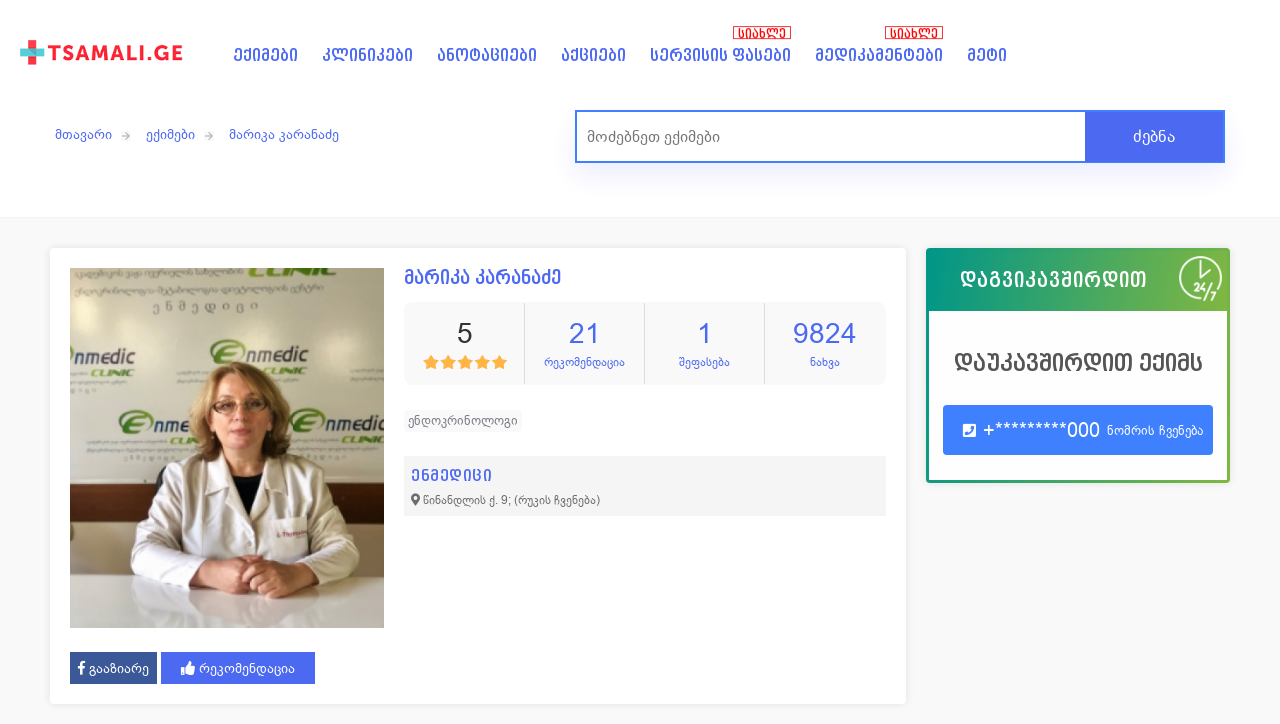

--- FILE ---
content_type: text/html; charset=UTF-8
request_url: https://tsamali.ge/eqimi/marika-karanadze/endokrinologi
body_size: 14750
content:
<!DOCTYPE html>
<html lang="ka">
<head>
<meta charset="UTF-8">
<title>მარიკა კარანაძე, ენდოკრინოლოგი - მიღებაზე ჩაწერა</title>
<meta name='viewport' content="width=device-width, initial-scale=1" />
<meta name="description" content="მარიკა კარანაძე - ენდოკრინოლოგი

 

 

*ექიმის შესახებ ვრცელი ინფორმაცია არ იძებნება
..." />
<meta property="og:title" content="მარიკა კარანაძე, ენდოკრინოლოგი - მიღებაზე ჩაწერა" />
    <meta name="google-site-verification" content="ykyMYTGX-vcHhfGIQBGWmCPcoGm2z_T3nMjK6Bul0rA" />

<!--    admixer init part-->
<!--    <script src="https://cdn.admixer.net/scripts3/loader2.js" async-->
<!--            data-inv="//inv-nets.admixer.net/"-->
<!--            data-r="single"-->
<!--            data-sender="admixer"-->
<!--            data-bundle="desktop"></script>-->
<!--    <script type="text/javascript">-->
<!--      if( /Android|webOS|iPhone|iPad|iPod|BlackBerry|IEMobile|Opera Mini/i.test(navigator.userAgent) ) {-->
<!--        (window.globalAmlAds = window.globalAmlAds || []).push(function() {-->
<!--          globalAml.defineSlot({z: 'd969f77a-4822-4852-aca1-d23742345f91', ph: 'admixer_d969f77a48224852aca1d23742345f91_zone_111340_sect_53521_site_47350', i: 'inv-nets', s:'64fc4d33-7f2d-49b0-8e06-3a9166bcbe0c', sender: 'admixer'});-->
<!--          globalAml.singleRequest("admixer");});-->
<!--      }-->
<!--      else{-->
<!--        (window.globalAmlAds = window.globalAmlAds || []).push(function() {-->
<!--          globalAml.defineSlot({z: 'd8dd712a-d306-4ebf-af1b-a1a52c993060', ph: 'admixer_d8dd712ad3064ebfaf1ba1a52c993060_zone_111339_sect_53521_site_47350', i: 'inv-nets', s:'64fc4d33-7f2d-49b0-8e06-3a9166bcbe0c', sender: 'admixer'});-->
<!--          globalAml.singleRequest("admixer");});-->
<!---->
<!--      }-->
<!--    </script>-->
<meta property="og:image" content="https://tsamali.ge/uploads/doctors/5556441-9.png" />
<meta property="og:image:width" content="1200" />
<meta property="og:image:height" content="628" />
<meta property="og:site_name" content="TSAMALI.GE" />
<meta property="og:description" content="მარიკა კარანაძე - ენდოკრინოლოგი

 

 

*ექიმის შესახებ ვრცელი ინფორმაცია არ იძებნება
..." />
<meta property="og:type" content="website" />
<meta property="og:url" content="https://tsamali.ge/eqimi/marika-karanadze/endokrinologi"/>
<meta name="theme-color" content="#f8f9f8">
<link rel="stylesheet" href="/assets/css/main.css?v=8.82" type="text/css" />
<link rel="stylesheet" href="/assets/css/jquery-ui.css" />
<script src="/assets/js/jquery-3.4.1.min.js" ></script>
<meta name="google-site-verification" content="Mjvxsn0xAO1gC4u_r7ZSKuhth_2-s7OSG29Pini7xjU" />

<!-- Google Tag Manager -->
<script>(function(w,d,s,l,i){w[l]=w[l]||[];w[l].push({'gtm.start':
new Date().getTime(),event:'gtm.js'});var f=d.getElementsByTagName(s)[0],
j=d.createElement(s),dl=l!='dataLayer'?'&l='+l:'';j.async=true;j.src=
'https://www.googletagmanager.com/gtm.js?id='+i+dl;f.parentNode.insertBefore(j,f);
})(window,document,'script','dataLayer','GTM-KP3P448');</script>
<!-- End Google Tag Manager -->
<!-- Google Tag Manager (noscript) -->
<noscript><iframe src="https://www.googletagmanager.com/ns.html?id=GTM-KP3P448"
height="0" width="0" style="display:none;visibility:hidden"></iframe></noscript>
<!-- End Google Tag Manager (noscript) -->

 <!-- Facebook Pixel Code -->
<script>
  !function(f,b,e,v,n,t,s)
  {if(f.fbq)return;n=f.fbq=function(){n.callMethod?
  n.callMethod.apply(n,arguments):n.queue.push(arguments)};
  if(!f._fbq)f._fbq=n;n.push=n;n.loaded=!0;n.version='2.0';
  n.queue=[];t=b.createElement(e);t.async=!0;
  t.src=v;s=b.getElementsByTagName(e)[0];
  s.parentNode.insertBefore(t,s)}(window, document,'script',
  'https://connect.facebook.net/en_US/fbevents.js');
  fbq('init', '1534304783448166');
  fbq('track', 'PageView');
</script>
<noscript><img height="1" width="1" alt="fb" style="display:none"src="https://www.facebook.com/tr?id=1534304783448166&ev=PageView&noscript=1"/></noscript>


<style>
    /* Popup box BEGIN */
    .hover_bkgr_fricc{
        background:rgba(0,0,0,.4);
        cursor:pointer;
        display:none;
        height:100%;
        position:fixed;
        text-align:center;
        top:0;
        width:100%;
        z-index:10000;
    }
    .hover_bkgr_fricc .helper{
        display:inline-block;
        height:100%;
        vertical-align:middle;
    }
    .hover_bkgr_fricc > div {
        background-color: #fff;
        box-shadow: 10px 10px 60px #555;
        display: inline-block;
        height: auto;
        vertical-align: middle;
        position: relative;
        border-radius: 8px;
        padding: 15px 5%;
        margin-top: 50px;

    }

    .trigger_popup_fricc {
        cursor: pointer;
        font-size: 20px;
        margin: 20px;
        display: inline-block;
        font-weight: bold;
    }
    /* Popup box END */
</style>

</head>

<body>
	<div class="header hide_print insideheader">
	<div class="header_box">
	<div class="header_top">
			<a href="/" class="logocontainer"><img src="/img/logo_small_2.png" alt="logo" class="logo"></a>
		<a class="mob_menu onlyMob right" id="hideshowfollow">☰</a>
		<div class="header_menu">
					<ul>
				<li><a href="/doctors">ექიმები</a></li>
				<li><a href="/clinics">კლინიკები</a></li>
				<li><a href="/annotations">ანოტაციები </a></li>
				<li><a href="/sales">აქციები</a></li>
				<li class="noteme">
					<a href="/servisebi">სერვისის ფასები </a>
					<span class="notify-bubble object">სიახლე</span>
				</li>
				<li class="noteme"><a href="/medikamentebi">მედიკამენტები
					<span class="notify-bubble object">სიახლე</span>
					</a>
				</li>
				<li class="menu_more hide_mob">
					<a href="#" class="meti">მეტი</a>
					<ul>

						<li><a href="/sazgvargaret-mkurnaloba">საზღვარგარეთ მკურნალობა</a></li>
						<li><a href="/forum">ფორუმი</a></li>
						<li><a href="/daavadebebi">დაავადებები</a></li>
						<li><a href="/blog">ბლოგი</a></li>
						<li><a href="/videos">ვიდეოები</a></li>
					</ul>
				</li>
				<li class="hide_browser"><a href="/forum">ფორუმი</a></li>
				<li class="hide_browser"><a href="/daavadebebi">დაავადებები</a></li>
				<li class="hide_browser"><a href="/blog">ბლოგი</a></li>
				<li class="hide_browser"><a href="/videos">ვიდეოები</a></li>
				<li class="hide_browser"><a href="/sazgvargaret-mkurnaloba">საზღვარგარეთ მკურნალობა</a></li>
			</ul>

		</div>
				<div class="header_button" style="display: none;">
			<div class="header_button_text">
				<div class="header_button_text1">დაგვიკავშირდით</div>
				<!--<div class="header_button_text2">032 2 022 123</div>-->
				<div class="header_button_text2">599 18 11 92</div>
			</div>
		</div>
			</div>



<div class="mob_header_menu hide_browser">
	<ul>
		<li>
			<a title="ექიმები" href="/doctors"><i class="stats_ico1"></i><span>ექიმები</span></a>
		</li>
		<li>
			<a title="კლინიკები" href="/clinics"><i class="stats_ico2"></i><span>კლინიკები</span></a>
		</li>
		<li class="main_wamlebi">
			<a href="" title="წამლები" class="wamlebi"><i class="stats_ico4"></i><span>წამლები</span></a>
			<ul class="sub_wamlebi">
				<li>
					<a title="წამლები" href="/medikamentebi"><i class="stats_ico4"></i><span>ფასები</span></a>
				</li>
				<li>
					<a title="ანოტაციები" href="/annotations"><i class="stats_ico4"></i><span>ანოტაციები</span></a>
				</li>
			</ul>
		</li>
		<li>
			<a title="სამედიცინო სერვისები" href="/servisebi"><i class="stats_ico3"></i><span>სერვისები</span></a>
		</li>
		<li>
			<a title="აქციები" href="/sales"><i class="stats_ico5"></i><span>აქციები</span></a>
		</li>
	</ul>
</div>
  <div class="clear"></div>
  <script>
  $(".main_wamlebi").click(function(){
	  $(this).find("ul").toggle();
  });

  $(".mob_header_menu a").click(function(){
	var name = $(this).find("span").html();
	gtag('event', 'menu_click', {
	  'event_label': name,
	  'event_category': 'მენიუს კლიკი - '+name
	});
	});
  </script>

        <!-- POPUP ADS -->

                
        <script>
            window.addEventListener('load', (event) => {
                setTimeout(function() { $(".hover_bkgr_fricc").show();
                    setTimeout(function() { $(".hover_bkgr_fricc").fadeOut(); }, 5000);
                }, 3000);

            });
          //  setTimeout(function() { $(".hover_bkgr_fricc").fadeOut(); }, 5000);


        </script>
        <!-- END popup ADS -->
<div class="header_search hide_mob">
      <div class="header_search_inside">
      <div class="page_links_insider hide_print">
         <a href='/' class='page_link'>მთავარი</a><a href='/doctors' class='page_link'>ექიმები</a><a href='#' class='page_link'>მარიკა კარანაძე</a>      </div>
            <div class="header_search_box search_insider">
         <form id="search" name="search" action="/search/" method="get" >
		
                       
			<input type='hidden' value='doctors' name='category'></input>
                        <input type="text" name="q" id="element" class="search_input " placeholder="მოძებნეთ ექიმები" autocomplete="off" required />
            <button  class="search_button">ძებნა</button>
            <div id="success" class="search_result"></div>
         </form>
      </div>
       
   </div>
   </div></div>
</div>


<script src="/assets/js/gijgo.min.js" type="text/javascript"></script>
<link href="https://unpkg.com/gijgo@1.9.11/css/gijgo.min.css" rel="stylesheet" type="text/css"/>
<style>
    .only__desktop {
        display: block;
    }

    .only__mobile {
        display: none;
    }


    @media only screen and (max-width: 500px) {
        .only__desktop {
            display: none;
        }

        .only__mobile {
            display: block;
        }
    }
</style>

<div style="margin-bottom: 20px" class="only__mobile">
    <div id='admixer_bed8ddcfb6d14a86b8bafe15edfe279a_zone_77492_sect_28116_site_22751' data-sender='admixer'></div>

    <script type='text/javascript'>
      (window.globalAmlAds = window.globalAmlAds || []).push(function () {
        globalAml.display('admixer_bed8ddcfb6d14a86b8bafe15edfe279a_zone_77492_sect_28116_site_22751');
      });
    </script>
</div>
<div class="content doctors">


    <div class="full_content">
        <div class="equal-childs">
            <div class="full_content_r boxshadow">
                <div class="full_l_box">
                                            <div style="background:url(https://tsamali.ge/uploads/doctors/thumbs/5556441-9.png) no-repeat;" class="doctor_a_bg"></div>
                                            <!-- share -->
                    <div class="item_rank_top hide_browser" style="float:none;">
                        <div class="item_rank_text left">5</div>
                        <div class="item_rank_div left">
                            <div class="item_rank_star"
                                 style="width:100%;background: url(https://tsamali.ge/assets/images/yellow_stars_full.png) no-repeat;"></div>
                        </div>

                    </div>
                    <div class="clear"></div>
                    <div class="shareDiv hide_mob">
                        <a href="https://www.facebook.com/sharer/sharer.php?u=https://tsamali.ge/eqimi/marika-karanadze/endokrinologi"
                           onclick="window.open(this.href, 'child', 'scrollbars,width=650,height=300'); return false"
                           class="sharebut sharefb" target="_blank"><i class="fab fa-facebook-f"></i> გააზიარე</a>
                        <button class="sharebut full_stats_item_vip recomendacia" data-type="doctor"
                                data-id="5556441"><i class="fa fa-thumbs-up rec_ico"></i> რეკომენდაცია
                        </button>

                    </div>
                    <!-- share -->

                </div>
                <div class="full_r_left">
                    <h1 class="doctor_item_title">მარიკა კარანაძე </h1>
                    <div class="mob_stat_right hide_browser">
                        <div class="hide_browser"><span><i
                                        class="far fa-comment-alt"></i> 1</span></div>
                        <div class="hide_browser"><span><i class="far fa-thumbs-up"></i> 21</span>
                        </div>
                        <div class="hide_browser"><span><i class="far fa-eye"></i> 9824</span></div>
                    </div>
                    <div class="full_stats hide_mob">
                        <div class="full_stats_item">
                            <span style="color:#333">5</span>
                            <div class="rec_text">
                                <div class="item_rank" style="float:none;margin-top:0;">
                                    <div class="item_rank_yellow_div left">
                                        <div class="item_rank_star"
                                             style="width:100%;background: url(https://tsamali.ge/assets/images/yellow_stars_full.png) no-repeat;"></div>
                                    </div>
                                </div>
                            </div>
                            <i class="fa fa-star hide_browser" style="color:#ffc107;"></i>
                        </div>
                        <div class="full_stats_item full_stats_item_vip">
                            <span>21</span>
                            <i class="fa fa-thumbs-up rec_ico hide_browser"></i>
                            <div class="rec_text"> რეკომენდაცია</div>
                        </div>
                        <div class="full_stats_item"><span>1</span>შეფასება</div>
                        <div class="full_stats_item"><span>9824</span>ნახვა</div>
                    </div>
                    <div class="full_clinics_item">

                        <div class=" item_time3">

                            <ul style="width:unset">
                                                                        <li><a href="/eqimebi/endokrinologi">ენდოკრინოლოგი</a>
                                        </li>
                                                                </ul>
                            <i class="fa fa-ellipsis-h showMoreMim"></i>
                        </div>
                    </div>

                                    </div>
                <div class="full_clinics">

                    <div class="full_clinics_item">
                        <div class="full_clinics_title1">სამუშაო ადგილი</div>
                        <div class="full_clinics_title2">
                                                                <div class="clinic_link">
                                        <div class="clinic_link_div1"><a
                                                    href="/klinika/klinika-enmedici/ginekologia-reproduqtologia">ენმედიცი</a>
                                        </div>
                                        <div class="clinic_link_div2 showMap"><i class="fas fa-map-marker-alt"></i>
                                            <span>წინანდლის ქ. 9;  <span
                                                        class="showmaptext">(რუკის ჩვენება)</span></span>                                         </div>

                                    </div>
                                                            

                        </div>

                        <div class="mapMain" style="display:none">
                            <div id="map"></div>

                            <link rel="stylesheet" href="https://unpkg.com/leaflet@1.4.0/dist/leaflet.css"
                                  integrity="sha512-puBpdR0798OZvTTbP4A8Ix/l+A4dHDD0DGqYW6RQ+9jxkRFclaxxQb/SJAWZfWAkuyeQUytO7+7N4QKrDh+drA=="
                                  crossorigin=""/>

                            <script src="https://unpkg.com/leaflet@1.4.0/dist/leaflet.js"
                                    integrity="sha512-QVftwZFqvtRNi0ZyCtsznlKSWOStnDORoefr1enyq5mVL4tmKB3S/EnC3rRJcxCPavG10IcrVGSmPh6Qw5lwrg=="
                                    crossorigin=""></script>
                        </div>
                    </div>
                    <!--
			   <div class="full_clinics_item">
                  <div class="full_clinics_title1">ქალაქი</div>
                  <div class="full_clinics_title2">თბილისი</div>
               </div>
			   -->
                </div>
            </div>
            <div class="full_content_l ">
                
                        <div class="full_r_right green_box showondesctop">
                            <div id="addnumber">
                                <div class="full_form_title">დაგვიკავშირდით <img src="https://tsamali.ge/img/24.png"
                                                                                 alt="ჩაწერა 24/7" class="ocdatime">
                                </div>
                                <div class="full_form_box">
                                    <p class="dagvi_header">დაუკავშირდით ექიმს</p>
                                    <div class="full_form_box_line">
                                        <p class="full_form_submit shownumber"><i class="fas fa-phone-square"></i> <span
                                                    class="phone_replace"></span><a class="box_show_number">ნომრის
                                                ჩვენება</a></p>
                                    </div>

                                    <script>
                                      function transformEntry(item, type) {
                                        switch (type) {
                                          case 'mail':
                                            var parts = item.split("@"), len = parts[0].length;
                                            return item.replace(/(\w{1})(.*)(\w{1})@(.*)/, '$1******$3@$4')
                                          case 'phone':
                                            return item[0] + "*".repeat(item.length - 4) + item.slice(-3);
                                          default:
                                            throw new Error("Undefined type: " + type);
                                        }
                                        console.log();
                                      }

                                      var phone = "+995322774000";
                                      var emaili = " info@joann.ge";
                                      $(".phone_replace").html(transformEntry(phone, "phone"));
                                      $(".mail_raplace").html(transformEntry(emaili, "mail"));
                                      $(".showmail").click(function () {
                                        $(".mail_raplace").html(emaili);
                                        $(".full_form_submit").removeClass("showmail");
                                      });
                                      $(".shownumber").click(function () {
                                        $(".full_form_submit").removeClass("shownumber");
                                        $(".phone_replace").html('<a href="tel:' + phone + '" onclick="countclick()" rel="nofollow"> ' + phone + '</a>');
                                        gtag('event', 'click', {
                                          'event_category': 'ნომერზე კლიკი - კლინიკა',
                                          'event_label': 'სად: მარიკა კარანაძე - ჩაწერა'
                                        });
                                        countclick();
                                      });
                                    </script>
                                </div>
                            </div>
                        </div>
                        <!-- MOB MENU -->
                                                    <div style="bottom: 20px; background: none !important;" class="mobile_action_menu">
                        <span class="mob_by_z">
                        <a href="tel:+995322774000" onclick="countclick()" rel="nofollow"
                           style="width:100%; border-radius:20px; margin:0 auto; font-family: BPG Web Caps; height: 40px; background-color: #32b67a; float:none !important;"><i
                                    class="fas fa-phone"></i> ექიმთან დარეკვა</a>
                        </span>
                            </div>
                                                <!-- END MOB MENU -->
                                    <div class="clear"></div>
            </div>
        </div>
        <div class="clear divider"></div>


        <div class="full_content_r bg-none">
            
            <div style="margin-bottom: 20px;">
                <div id='admixer_a47f5d31648a410a8188626b1d4a05b5_zone_77605_sect_28116_site_22751'
                     data-sender='admixer'></div>

                <script type='text/javascript'>

                  (window.globalAmlAds = window.globalAmlAds || []).push(function () {

                    globalAml.display('admixer_a47f5d31648a410a8188626b1d4a05b5_zone_77605_sect_28116_site_22751');

                  });

                </script>

            </div>

            <div style="margin-bottom: 20px;">
                <div id='admixer_765b6a7a4c374c699b30c04eb3e3b66b_zone_77496_sect_28116_site_22751'
                     data-sender='admixer'></div>

                <script type='text/javascript'>

                  (window.globalAmlAds = window.globalAmlAds || []).push(function () {

                    globalAml.display('admixer_765b6a7a4c374c699b30c04eb3e3b66b_zone_77496_sect_28116_site_22751');

                  });

                </script>
            </div>

            <div id="tabs">
                <ul class='tabs1'>
                    <li><a href='#tabs-1'>შეფასებები</a></li>
                    <li><a href='#tabs-2'>ინფორმაცია</a></li>
                    <li class='hide_mob'><a href='#tabs-3'>კითხვები</a></li>
                    <li><a href='#tabs-4'>ვიდეოები</a></li>
                </ul>
                <div class="full_clinics_review" id="tabs-1">

                    <div class="show_more_box">

                                                    <button class="addrev"><i class="fas fa-plus-circle"></i> დაამატე შეფასება</button>                            <div class="full_clinics_review_item moreBox " >
                                <div class="full_clinics_review_top">
                                    <div class="full_clinics_review_name">წილოსანი თინა</div>
                                    <div class="full_clinics_review_date">2023-05-05</div>
                                </div>
                                <div class="full_clinics_review_text">უძლიერესი</div>
                                <div class="item_ranks">
                                    <div class="item_ranks_item">
                                        <div class="item_rank">
                                            <div class="item_rank_text left">პროფესიონალიზმი</div>
                                            <div class="item_rank_div left">
                                                <div class="item_rank_star"
                                                     style="width:100%;background: url(https://tsamali.ge/assets/images/yellow_stars_full.png) no-repeat;"></div>
                                            </div>
                                        </div>
                                    </div>
                                    <div class="item_ranks_item">
                                        <div class="item_rank">
                                            <div class="item_rank_text left">სისუფთავე</div>
                                            <div class="item_rank_div left">
                                                <div class="item_rank_star"
                                                     style="width:100%;background: url(https://tsamali.ge/assets/images/yellow_stars_full.png) no-repeat;"></div>
                                            </div>
                                        </div>
                                    </div>
                                    <div class="item_ranks_item">
                                        <div class="item_rank">
                                            <div class="item_rank_text left">ეთიკა</div>
                                            <div class="item_rank_div left">
                                                <div class="item_rank_star"
                                                     style="width:100%;background: url(https://tsamali.ge/assets/images/yellow_stars_full.png) no-repeat;"></div>
                                            </div>
                                        </div>
                                    </div>
                                </div>
                            </div>
                                            </div>
                                                            <!-- calke -->
                    <div class="add_review_box boxshadow" id="add_review">
                        <div class="hidereview">
                            <div class="add_review_box_title">შეაფასე ექიმი</div>
                            <div class="clear divider"></div>
                            <form name="rating" id="shefaseba1" action="/shefaseba1">
                                <div class="submit_ranks">
                                    <div class="submit_ranks_item">
                                        <div class="item_rank">
                                            <div class="submit_rank_text stars1_text">პროფესიონალიზმი</div>
                                            <div class='rating-stars text-center'>
                                                <ul id='stars1'>
                                                    <li class='star' data-value='1'><i class='fa fa-star fa-fw'></i>
                                                    </li>
                                                    <li class='star' data-value='2'><i class='fa fa-star fa-fw'></i>
                                                    </li>
                                                    <li class='star' data-value='3'><i class='fa fa-star fa-fw'></i>
                                                    </li>
                                                    <li class='star' data-value='4'><i class='fa fa-star fa-fw'></i>
                                                    </li>
                                                    <li class='star' data-value='5'><i class='fa fa-star fa-fw'></i>
                                                    </li>
                                                </ul>
                                            </div>
                                        </div>
                                    </div>
                                    <div class="submit_ranks_item">
                                        <div class="item_rank">
                                            <div class="submit_rank_text stars2_text">სისუფთავე</div>
                                            <div class='rating-stars text-center'>
                                                <ul id='stars2'>
                                                    <li class='star' data-value='1'><i class='fa fa-star fa-fw'></i>
                                                    </li>
                                                    <li class='star' data-value='2'><i class='fa fa-star fa-fw'></i>
                                                    </li>
                                                    <li class='star' data-value='3'><i class='fa fa-star fa-fw'></i>
                                                    </li>
                                                    <li class='star' data-value='4'><i class='fa fa-star fa-fw'></i>
                                                    </li>
                                                    <li class='star' data-value='5'><i class='fa fa-star fa-fw'></i>
                                                    </li>
                                                </ul>
                                            </div>
                                        </div>
                                    </div>
                                    <div class="submit_ranks_item">
                                        <div class="item_rank">
                                            <div class="submit_rank_text stars3_text">ეთიკა</div>
                                            <div class='rating-stars text-center'>
                                                <ul id='stars3'>
                                                    <li class='star' data-value='1'><i class='fa fa-star fa-fw'></i>
                                                    </li>
                                                    <li class='star' data-value='2'><i class='fa fa-star fa-fw'></i>
                                                    </li>
                                                    <li class='star' data-value='3'><i class='fa fa-star fa-fw'></i>
                                                    </li>
                                                    <li class='star' data-value='4'><i class='fa fa-star fa-fw'></i>
                                                    </li>
                                                    <li class='star' data-value='5'><i class='fa fa-star fa-fw'></i>
                                                    </li>
                                                </ul>
                                            </div>
                                        </div>
                                    </div>
                                </div>
                                <div class="clear"></div>
                                <input type="hidden" name="stars1_input" id="stars1_input">
                                <input type="hidden" name="stars2_input" id="stars2_input">
                                <input type="hidden" name="stars3_input" id="stars3_input">
                                <input class="submit_rank_input input2" type="text" id="commenter_name"
                                       name="commenter_name" placeholder="სახელი გვარი">
                                <input class="submit_rank_input input2" style="margin:0" type="text"
                                       id="commenter_phone" name="commenter_phone" placeholder="ტელეფონი">
                                <div class="clear"></div>
                                <textarea class="submit_rank_input1 padding10" id="commenter_comment"
                                          name="commenter_comment"
                                          placeholder="გთხოვთ შეფასება დაწეროთ დეტალურად და ობიექტურად"></textarea>
                                <input type="hidden" id="rating_id" name="rating_id" value="5556441">
                                <input type="submit" class="submit_rank_submit" id="submit_order2" value="დამატება">
                            </form>
                        </div>
                        <div class="rating_message">
                            <div class='rating_success'>
                                <h1>ექიმის შეფასება წარმატებით დასრულდა</h1>
                                <h1>თქვენი შეფასება გამოქვეყნდება ადმინისტრაციის გადამოწმების შემდეგ</h1>
                                <h1 class="sharetext">გთხოვთ ასევე გააზიაროთ ექიმის პროფილი:</h1> <a
                                        href="https://www.facebook.com/sharer/sharer.php?u=https://tsamali.ge/eqimi/marika-karanadze/endokrinologi"
                                        onclick="window.open(this.href, 'child', 'scrollbars,width=650,height=300'); return false"
                                        target="_blank"><i class="fab fa-facebook-f"></i> გააზიარე</a>
                            </div>
                        </div>
                    </div>
                    <!-- calke -->
                </div>
                <div class="full_clinics_review" id="tabs-2">
                                            <div class="full_descr"><p>მარიკა კარანაძე - ენდოკრინოლოგი</p>

<p>&nbsp;</p>

<p>&nbsp;</p>

<p><em>*ექიმის შესახებ ვრცელი ინფორმაცია არ იძებნება</em></p>
</div>
                                    </div>

                <div class="full_clinics_review" id="tabs-3">

                    <div class="show_more_box">

                                            </div>

                    
                        <div style="padding: 30px 15px 5px 15px;text-align: center;color: #000;">ამ ექიმზე კითხვები ჯერ
                            არ არის დამატებული
                        </div><br/>
                                                            <div class="doctor_add_rewiev add_question_box ">
                        <div class="add_review_box_title" style="margin-bottom:10px;">დაუსვი კითხვა ექიმს</div>
                        <form name="faq" id="qform" action="/forum">
                            <div class="faq_class1">

                                <input name="name" id="question-name" placeholder="სახელი და გვარი"
                                       class="submit_rank_input input2" type="text" required/>

                                <input name="email" id="question-email" class="submit_rank_input input2"
                                       placeholder="ელ-ფოსტა ან ტელეფონი" type="text" required/>

                                <input name="dr_id" id="dr_id" type="hidden" value="5556441"/>

                                <div class="wpqa_textarea wpqa_textarea_p">
                                    <textarea name="comment" id="question-text" class="submit_rank_input1"
                                              aria-required="true" cols="58" rows="8" required
                                              placeholder="დაწერეთ კითხვის შესახებ დეტალურად."></textarea>
                                </div>
                                <p>

                                    <input type="checkbox" id="anonymously_question" class="ask_anonymously"
                                           name="anonymously_question"/>
                                    <label for="anonymously_question">კითხვა ანონიმურად</label>
                                </p>
                                <p>
                                    <input type="checkbox" id="remember_answer" class="remember_answer"
                                           name="remember_answer" checked/>
                                    <label for="remember_answer">მსურს მივიღო შეტყობინება განახლების შესახებ</label>
                                </p>
                                <p class="form-submit">
                                    <button type="submit" class="submit_rank_submit addquest">კითხვის გამოქვეყნება
                                    </button>
                                    <span class="load_span">
							<span class="loader_2"></span>
							</span></p>
                            </div>
                        </form>
                        <script>
                          $("#qform").submit(function (event) {
                            var dr_id = $("#dr_id").val();
                            var name = $("#question-name").val();
                            var number = $("#question-email").val();
                            var text = $("#question-text").val();
                            var anonymously = $('input[name="anonymously_question"]:checked').serialize();
                            var remember = $('input[name="remember_answer"]:checked').serialize();

                            $.post("/include/forum_get.php?id=3", {
                              dr_id: dr_id,
                              name: name,
                              number: number,
                              text: text,
                              anonymously: anonymously,
                              remember: remember
                            })
                                .done(function (data) {
                                  console.log(data);
                                  $(".question_message").show();
                                  $("#qform").hide();
                                  $(".add_review_box_title").hide();


                                });
                            event.preventDefault();
                          });
                        </script>

                        <div class="question_message" style="display:none">
                            <div class='question_success'>
                                <h1>კითხვა წარმატებით დაემატა</h1>

                            </div>
                        </div>
                    </div>
                </div>
                <script>

                  $(document).ready(function () {
                    $(".moreBoxQues").slice(0, 3).show(), 0 != $(".blogBox:hidden").length && $("#loadMoreQues").show(), $("#loadMoreQues").on("click", function (e) {
                      e.preventDefault(), $(".moreBoxQues:hidden").slice(0, 6).slideDown(), 0 == $(".moreBoxQues:hidden").length && $("#loadMoreQues").fadeOut("slow")
                    })
                  })
                  $(document).ready(function () {
                    $('.play-video').on('click', function (ev) {
                      videoId = $(this).data("id");
                      //$("#ytplayer")[0].src += "&autoplay=1";;
                      $("#ytplayer").attr("src", "https://www.youtube.com/embed/" + videoId + "?rel=0&autoplay=1");
                      console.log($("#ytplayer")[0].src);

                      $('.play-video').removeClass("video-active");
                      $(this).addClass("video-active");
                      ev.preventDefault();

                    });
                  });
                </script>
                <div class="full_clinics_review" id="tabs-4">
                    <div style="padding:20px;">ინფორმაცია არ არის დამატებული</div>                </div>

            </div>

        </div>

        <div class="full_content_l">
            <div class="full_sales">
                
                <!--  სიახლეები-->
                <div class="full_sales_title"><a href="https://tsamali.ge/blog">სიახლეები</a></div>

                <div class="clear" style="margin-top:10px;"></div>
                <div>
                    <div id='admixer_3c73c932982e476bb6811c219f52830f_zone_77495_sect_28116_site_22751'
                         data-sender='admixer'></div>

                    <script type='text/javascript'>

                      (window.globalAmlAds = window.globalAmlAds || []).push(function () {

                        globalAml.display('admixer_3c73c932982e476bb6811c219f52830f_zone_77495_sect_28116_site_22751');

                      });

                    </script>
                </div>
                <div class="clear" style="margin-top:10px;"></div>


                <div class="ant_banners">
                                            <div class="top_sale_item">
                            <a href="/blogi/witela-da-herpesi-cerebralur-damblas-iwvevs-miti-tu-realoba"><img src="https://tsamali.ge/uploads/blog/thumbs/633-4.jpg"
                                                                            alt="„წითელა და ჰერპესი ცერებრალურ დამბლას იწვევს“ - მითი თუ რეალობა?">
                                <div class="top_sale_item_title">„წითელა და ჰერპესი ცერებრალურ დამბლას იწვევს“ - მითი თუ რეალობა?</div>
                            </a>
                        </div>
                                            <div class="top_sale_item">
                            <a href="/blogi/ra-unda-vicodet-meduloblastomis-shesaxeb"><img src="https://tsamali.ge/uploads/blog/thumbs/694-9.png"
                                                                            alt="რა უნდა ვიცოდეთ მედულობლასტომის შესახებ">
                                <div class="top_sale_item_title">რა უნდა ვიცოდეთ მედულობლასტომის შესახებ</div>
                            </a>
                        </div>
                                            <div class="top_sale_item">
                            <a href="/blogi/nevrozi-saxeobebi-da-simptomebi"><img src="https://tsamali.ge/uploads/blog/thumbs/699-6.png"
                                                                            alt="ნევროზი - სახეობები და სიმპტომები">
                                <div class="top_sale_item_title">ნევროზი - სახეობები და სიმპტომები</div>
                            </a>
                        </div>
                                    </div>
                <!--  სიახლეები-->

            </div>
        </div>
        <div class="clear"></div>
        <div class="top50">
            <div class="content_title padding10">მსგავსი ექიმები</div>
            <div class="clear"></div>
            <div class="story owl-carousel owl-theme">
                
                    <div class="story-item item" style="background-image:url('https://tsamali.ge/uploads/doctors/thumbs/5556437-2.jpg');"><a
                                href="/eqimi/koba-burnadze/endokrinologi">კობა ბურნაძე</a>
                    </div>
                
                    <div class="story-item item" style="background-image:url('https://tsamali.ge/uploads/doctors/thumbs/1592-1.png');"><a
                                href="/eqimi/shorena-gogoxia/ginekologi">შორენა გოგოხია</a>
                    </div>
                
                    <div class="story-item item" style="background-image:url('https://tsamali.ge/uploads/doctors/thumbs/5556453-9.jpg');"><a
                                href="/eqimi/nino-xabeishvili/endokrinologi">ნინო ხაბეიშვილი</a>
                    </div>
                
                    <div class="story-item item" style="background-image:url('https://tsamali.ge/uploads/doctors/thumbs/5578805-8.png');"><a
                                href="/eqimi/nestan-bostoganashvili-/endokrinologi">ნესტან ბოსტოღანაშვილი </a>
                    </div>
                
                    <div class="story-item item" style="background-image:url('https://tsamali.ge/uploads/doctors/thumbs/5556435-0.png');"><a
                                href="/eqimi/irina-gudushauri/endokrinologi">ირინა ღუდუშაური</a>
                    </div>
                
                    <div class="story-item item" style="background-image:url('https://tsamali.ge/uploads/doctors/thumbs/5576518-0.jpg');"><a
                                href="/eqimi/edisher-sixarulidze/endokrinologi">ედიშერ სიხარულიძე</a>
                    </div>
                
                    <div class="story-item item" style="background-image:url('https://tsamali.ge/uploads/doctors/thumbs/5556432-2.png');"><a
                                href="/eqimi/darejan-xodeli/endokrinologi">დარეჯან ხოდელი</a>
                    </div>
                
                    <div class="story-item item" style="background-image:url('https://tsamali.ge/uploads/doctors/thumbs/5576958-1.png');"><a
                                href="/eqimi/rusudan-beridze/endokrinologi">რუსუდან ბერიძე</a>
                    </div>
                
                    <div class="story-item item" style="background-image:url('https://tsamali.ge/uploads/doctors/thumbs/1844-6.jpg');"><a
                                href="/eqimi/lali-nikoleishvili/endokrinologi">ლალი ნიკოლეიშვილი</a>
                    </div>
                
                    <div class="story-item item" style="background-image:url('https://tsamali.ge/uploads/doctors/thumbs/5556720-4.png');"><a
                                href="/eqimi/ani-choxonelidze/endokrinologi">ანი ჭოხონელიძე</a>
                    </div>
                
                    <div class="story-item item" style="background-image:url('https://tsamali.ge/uploads/doctors/thumbs/1643-0.png');"><a
                                href="/eqimi/ia-axaladze/endokrinologi">ია ახალაძე</a>
                    </div>
                
                    <div class="story-item item" style="background-image:url('https://tsamali.ge/uploads/doctors/thumbs/5579095-7.png');"><a
                                href="/eqimi/lika-kacharava/endokrinologi">ლიკა კაჭარავა</a>
                    </div>
                            </div>
            <script>
              $(document).ready(function () {
                $('.story').owlCarousel({
                  center: false,
                  items: 3,
                  loop: true,
                  margin: 5,
                  stagePadding: 15,
                  responsiveClass: true,
                  responsive: {
                    0: {
                      items: 3,
                      nav: false
                    },
                    600: {
                      items: 3,
                      nav: false
                    },
                    1000: {
                      items: 6,
                      margin: 10,
                      nav: true,
                      loop: false
                    }
                  }

                });
              });


            </script>


        </div>
    </div>
    <div class="clear"></div>
</div>
<script>

  $(".showMap").click(function () {
    $('.mapMain').toggle();
    $(".showmaptext").toggleText('(რუკის ჩვენება)', '(რუკის დამალვა)');
    initMap();
  });

  function initMap() {
    var mymap = L.map('map').setView([41.782543,44.7775537], 13);

    // icon
    var greenIcon = L.icon({
      iconUrl: 'https://tsamali.ge/img/saxalxo_aftiaqi_marker.png',
      iconSize: [75, 50], // size of the icon
      iconAnchor: [54, 49], // point of the icon which will correspond to marker's location
      popupAnchor: [-3, -49]
    });

    var defaultIcon = L.icon({
      iconUrl: 'https://tsamali.ge/img/002-gps-1.png',

      iconSize: [50, 50], // size of the icon
      popupAnchor: [-10, -50],
      iconAnchor: [34, 49], // point of the icon which will correspond to marker's location

    });
    // icon
    L.tileLayer('https://api.tiles.mapbox.com/v4/{id}/{z}/{x}/{y}.png?access_token=pk.eyJ1IjoibWFwYm94IiwiYSI6ImNpejY4NXVycTA2emYycXBndHRqcmZ3N3gifQ.rJcFIG214AriISLbB6B5aw', {
      maxZoom: 18,
      id: 'mapbox.streets'
    }).addTo(mymap);
      L.marker([41.782543, 44.7775537]).addTo(mymap).bindPopup('<div><h1>ჯო ენის სამედიცინო ცენტრი</h1><p>ლუბლიანას ქ N 35</p></div>');  }

</script>
<script>

</script>
<script type="application/ld+json">
   {
     "@context": "http://schema.org",
     "@type": "Person",
     "address": {
       "@type": "PostalAddress",
       "addressLocality": "Tbilisi, Georgia",
       "addressRegion": "GE",
       "postalCode": "0100",
       "streetAddress": "კრწანისის ქუჩა №12"
     },
     "email": "mailto:info@tsamali.ge",
     "image": "https://tsamali.ge/uploads/doctors/thumbs/5556441-9.png",
     "jobTitle": "ენდოკრინოლოგი",
     "name": "მარიკა კარანაძე",
     "memberOf": "ნიუ ჰოსპიტალსი (კრწანისი)",
     "nationality": "Georgian",
     "telephone": "+995 599 181 192",
     "url": "https://tsamali.ge/eqimi/marika-karanadze/endokrinologi"
   }

</script>
    <script type="application/ld+json">
   {
   "@context" : "http://schema.org",
   "@type" : "Product",
   "description" : "მარიკა კარანაძე - ენდოკრინოლოგი

 

 

*ექიმის შესახებ ვრცელი ინფორმაცია არ იძებნება
...",
   "mpn": "doc-5556441",
   "sku": "5556441",
   "image": "https://tsamali.ge/uploads/doctors/thumbs/5556441-9.png",
   "brand": "ნიუ ჰოსპიტალსი (კრწანისი)",
   "name": "მარიკა კარანაძე",
   "offers": {
    "@type": "Offer",
	"itemCondition": "http://schema.org/UsedCondition",
	"availability": "http://schema.org/InStock",
    "url": "https://tsamali.ge/eqimi/marika-karanadze/endokrinologi",
    "priceCurrency": "GEL",
    "price": "1",
    "priceValidUntil": "2020-11-05",
    "seller": {
      "@type": "Organization",
      "name": "ნიუ ჰოსპიტალსი (კრწანისი)"
    }
   },
   "review": {
    "@type": "Review",
    "reviewRating": {
      "@type": "Rating",
      "ratingValue": "5",
      "bestRating": "5"
    },
    "author": {
      "@type": "Person",
      "name": "სახელი"
    }
  },
   "aggregateRating": {
    "@type": "AggregateRating",
    "ratingValue": "5",
    "reviewCount": "1"
  }

   }



    </script>


    <style>
    #addnumber {
        background: #fefefe;
        color: #fff;
        margin: 0;
        padding: 0
    }

    #addnumber .form-control {
        background-color: #fff;
        border-radius: 4px;
        border: none;
        height: 40px;
        -webkit-box-shadow: none;
        box-shadow: none;
        color: #3e485c;
        font-size: 14px;
        max-width: 100%;
        border: 1px solid #ccc;
        padding: 10px
    }

    .succestext {
        display: none;
    }

    .showondesctop {
        display: none;
    }

    .dagvi_header {
        padding: 15px 0 20px 0;
        text-align: center;
        font-family: bpg web caps;
        font-weight: normal;
        font-size: 20px;
    }

    .mob_by_z {
        background: #d2d2d2ad;
        padding: 5px;
        display: block;
        width: 80%;
        margin: 0 auto;
        border-radius: 25px;
    }

    .box_show_number, .box_show_mail {
        color: white;
        font-size: 13px;
        font-family: bpg ingiri;
        float: right;
        display: block;
        width: 53px;
        line-height: 17px;
        flex: 1;
        text-align: right;
    }

    .green_box .full_form_submit {
        font-size: 18px;
        line-height: 23px;
        padding: 5px;
        width: 100%;
        display: flex;
        align-items: center;
        background-repeat: no-repeat;
        margin-top: 10px;
        background-color: #3f80ff;
        border-radius: 4px;
        color: #fff;
        cursor: pointer;
        margin-bottom: 15px;
        padding-left: 20px;
        min-height: 50px;
        position: relative;
        padding-right: 10px;
    }

    .green_box .full_form_submit span {
        line-height: 33px;
        font-size: 20px;
        margin: 0;
        padding: 0;
        vertical-align: top;
        font-family: bpg ingiri;
    }

    .green_box .full_form_submit i {
        width: 20px;
        line-height: 33px;
        font-size: 15px

    }

    @media screen and (min-width: 993px) {
        .showondesctop {
            display: block;
        }
    }

</style>
<script>
  function addNum() {
    var num = document.getElementById('numb').value;
    $(".addnum").hide();
    $(".succestext").fadeIn();
    // var hide = document.getElementsByClassName('succestext');
    // var showsuc = document.getElementsByClassName('addnum');
    if (num !== '') {
      $.ajax({
        url: '/include/addnumber.php',
        type: 'POST',
        data: {
          type: 'doctor',
          action: 'addclick',
          id: '5556441',
          number: num,
          name: 'მარიკა კარანაძე',
        }
      });
    } else {
      alert('გთხოვთ შეიყვანოთ ნომერი!')
    }
  }

  function reqNum() {
    $(".addnum").hide();
    $(".succestext").fadeIn();
    $.ajax({
      url: '/include/add_number_request.php',
      type: 'POST',
      data: {
        type: 'doctor',
        id: '5556441',
      }
    });
  }

  function countclick() {
    $.ajax({
      url: '/include/addnumber.php',
      type: 'POST',
      data: {
        type: 'doctor',
        action: 'addclick',
        id: '5556441',
      }
    });
  }

  function nomeriClick() {
    gtag('event', 'click', {
      'event_category': 'ნომერზე კლიკი - ექიმი',
      'event_label': 'სად: მარიკა კარანაძე - ჩაწერა'
    });
  }

  $('#datepicker').datepicker({
    format: 'yyyy-mm-dd', });
</script>
<style>
    .only__desktop{
        display: block;
    }

    .only__mobile{
        display: none;
    }


    @media only screen and (max-width: 500px){
        .only__desktop{
            display: none;
        }

        .only__mobile{
            display: block;
        }
    }
</style>


<!--<div style="margin-bottom: 20px" class="only__desktop">-->
<!--    <div id='admixer_d8dd712ad3064ebfaf1ba1a52c993060_zone_111339_sect_53521_site_47350' data-sender='admixer'></div>-->
<!--    <script type='text/javascript'>-->
<!--      (window.globalAmlAds = window.globalAmlAds || []).push(function() {-->
<!--        globalAml.display('admixer_d8dd712ad3064ebfaf1ba1a52c993060_zone_111339_sect_53521_site_47350');-->
<!--      });-->
<!--    </script>-->
<!--</div>-->
<!---->
<!--<div style="margin-bottom: 20px" class="only__mobile">-->
<!--    <div id='admixer_d969f77a48224852aca1d23742345f91_zone_111340_sect_53521_site_47350' data-sender='admixer'></div>-->
<!--    <script type='text/javascript'>-->
<!--      (window.globalAmlAds = window.globalAmlAds || []).push(function() {-->
<!--        globalAml.display('admixer_d969f77a48224852aca1d23742345f91_zone_111340_sect_53521_site_47350');-->
<!--      });-->
<!--    </script>-->
<!--</div>-->

<div class="footer hide_print">
   <div class="footer_box">
      <div class="footer_box1">
         <div class="footerUlHeader">
            <img src="/img/logo_small.png" alt="logo small" style="width:140px"/>
         </div>
         <ul  class="footerUl">
            <li><a href="/about">ჩვენს შესახებ</a></li>
            <li><a href="#">პარტნიორები</a></li>
            <li><a href="/doctor_admin">ექიმებისთვის</a></li>
            <li><a href="/clinic_admin">კლინიკებისთვის</a></li>
            <li><a href="/med_admin">აფთიაქებისთვის</a></li>
            <li><a href="/reklama">რეკლამა საიტზე</a></li>
         </ul>
      </div>
      <div class="footer_box1">
         <div class="footerUlHeader ">
            <h4 class="mob_vis">პაციენტებისთვის</h4>
         </div>
         <ul class="footerUl">
            <li><a href="/doctors">ექიმები</a></li>
            <li><a href="/clinics">კლინიკები</a></li>
            <li><a href="/annotations">ანოტაციები</a></li>
            <li><a href="/blog">ბლოგი</a></li>
            <li style="display: none;"><a href="/eqimtan-chawera">ექიმთან ჩაწერა</a></li>
            <li><a href="/media">მედია</a></li>
         </ul>
      </div>
      <div class="footer_box2">
         <div class="footerUlHeader ">
            <h4>დაგვიკავშირდით</h4>
         </div>
         <ul class="footerUl">
             <!--
            <li class="footerUlLiContact">
               <div class="footer_button_text1">24/7 უფასო ცხელი ხაზი</div>
               <div class="footer_button_text2"><i class="fa fa-phone"></i> <a href="tel:599181192" rel="nofollow">599 18 11 92</a></div>
               <br/>
            </li>
             -->
            <li class="footerUlLiContact ullisoc">
               <table class="socialLinks">
                  <tbody>
                     <tr>
                        <td><a href="https://www.facebook.com/Tsamali.GE/" target="_blank" rel="noopener"><img src="/img/facebook.png" alt="facebook"></a></td>
                        <td><a href="https://www.youtube.com/channel/UCJBcsXMkGopENY-VSo1OwTg" target="_blank"><img src="/img/youtube.png" alt="youtube" rel="noopener"></a></td>
                        <td><a href="http://www.myvideo.ge/tsamaliGE" target="_blank"><img src="/img/myvideo.png" alt="myvideo" rel="noopener"></a></td>
                     </tr>
                  </tbody>
               </table>
               <div class="footer_button_text2 emaill"> info@tsamali.ge</div>
            </li>
            <li style="width: 100%; float: left;">
               <br/>
               <p>სამედიცინო პორტალი tsamali.ge არის უდიდესი ბაზის მქონე უფასო ონლაინ-სერვისი, სადაც ნებისმიერ ადამიანს შეუძლია მოიძიოს ინფორმაცია სასურველი სამედიცინო დაწესებულების და ექიმის შესახებ.</p>
            </li>
         </ul>
      </div>
   </div>
   <div class="copy content" style="">
	   <div class="cpleft">© 2010-2025 tsamali.ge, ყველა უფლება დაცულია.</div>
	   <div class="cpright">Developed by Pulsar Digital,  Property of "Digital Solutions" LLC</div>
   </div>
</div>
<!-- Load Facebook SDK for JavaScript -->
<div id="fb-root" class="hide_print"></div>
<!--
<link rel="stylesheet" href="/assets/css/ka_feedback.css?v=8.82" type="text/css" />
<script src="/assets/js/jquery.feedback.js?v=8.82"></script>
-->
	<link rel="stylesheet" href="https://use.fontawesome.com/releases/v5.3.1/css/all.css" >
	

<!-- End Facebook Pixel Code -->
<script async src="https://www.googletagmanager.com/gtag/js?id=UA-21734180-1"></script>
<script>
  window.dataLayer = window.dataLayer || [];
  function gtag(){dataLayer.push(arguments);}
  gtag('js', new Date());

  gtag('config', 'UA-21734180-1');


</script>
<script type="application/ld+json">
	{
		"@context": "http://schema.org",
		"@id": "https://tsamali.ge/#website",
		"@type": "WebSite",
		"url": "https://tsamali.ge/",
		"name": "Tsamali",
		"potentialAction": {
			"@type": "SearchAction",
			"target": "https://tsamali.ge/search/{search_term_string}?src=mc_google",
			"query-input": "required name=search_term_string"
		}
	}
</script>

<script type="application/ld+json">
	{
		"@context": "http://schema.org",
		"@id": "https://tsamali.ge/#webpage",
		"@type": "WebPage",
		"url": "https://tsamali.ge/",
		"name": "Tsamali"
	}
</script>

<div id="call-button" class="BOTTOM-RIGHT call-animated">
	<div class="call-button-wrapper actionShow">
		<div class="call-button-border-inner"></div>
		<div class="call-button-border-outer"></div>
		<div class="call-button-text call-animated">                 <span class="call-button-center-text">უფასო ზარი</span>             </div>
		<div class="call-button-phone call-animated button-icon">
			<svg xmlns="http://www.w3.org/2000/svg" width="40" height="40" viewBox="0 0 28 28">
				<path fill="#ffffff" id="_1" data-name="1" class="svg-callback-button" d="M21.223,41.106c0.844-1.83,3.94-3.9,4.076-4a2.454,2.454,0,0,1,1.215-.419h0a1.516,1.516,0,0,1,1.4.736,15.7,15.7,0,0,0,1.23,1.3,2.2,2.2,0,0,0,1.5.439A2.3,2.3,0,0,0,32,38.318l5.014-5.64a2.1,2.1,0,0,0,.173-2.983,15.363,15.363,0,0,0-1.352-1.171,1.559,1.559,0,0,1-.739-0.913,2.416,2.416,0,0,1,.229-1.774c0.073-.143,1.818-3.513,3.508-4.533a2.191,2.191,0,0,1,1.038-.314h0a2.184,2.184,0,0,1,1.613.616l1.2,1.15c3.5,3.356,3.043,7.723-1.319,12.629l-6.419,7.221C32.435,45.427,30,46.905,27.7,47h0a6.429,6.429,0,0,1-4.771-2.024l-1.2-1.15A2.383,2.383,0,0,1,21.223,41.106Z" transform="translate(-19 -20)"></path>
			</svg>
		</div>
	</div>
</div>

<div class="callback">
<span class="callbackclose"><i class="fas fa-window-close"></i></span>
<div class="callinfo">
	<h1>გსურთ გადმოგირეკოთ? </h1>
	<label for="phone">გთხოვთ მიუთითოთ თქვენი ნომერი</label>
	<div class="telicon">
	 <i class="icon fas fa-phone"></i>
	<input type="tel" id="phone" name="phone" class="input-field submit_rank_input"
		   pattern="[0-9]{3}[0-9]{3}[0-9]{3}"
		   required autocomplete="off">

	</div>

	<span class="note">ფორმატი: 599181192</span>

	<button type="submit" class="submit_rank_submit callmebut" >დამირეკე</button>
</div>
<div class="callrecieved">
<h1>გმადლობთ, ჩვენ მალე დაგიკავშირდებით.</h1>
</div>
</div>
<script>
$("#call-button").click(function(){
	$(".callback").toggleClass("callbackactive");
	$(".callinfo").show();
	$(".callrecieved").hide();
});
$(".callbackclose").click(function(){
	$(".callback").toggleClass("callbackactive");
});
$(".callmebut").click(function(){
if($(".input-field").val()){
	number = $(".input-field").val();
	$.post("/medajax", {action: 'callback',number:number}, function(result){
		if(result==1){
			$(".callinfo").hide();
			$(".callrecieved").show();
		}
	});


}
});

</script>
<!-- callback -->
<script src="/assets/js/geokbd2.js" defer="defer"></script>
<script src="/assets/js/jquery-ui.js" defer="defer"></script>
<script src="/assets/js/owl.carousel.min.js"></script>
<script src="/assets/js/owl.js?v=8.82"></script>
<script src="/assets/js/main.js?v=8.82" defer="defer"></script>


<!--
<script src="https://cdnjs.cloudflare.com/ajax/libs/jquery-modal/0.9.1/jquery.modal.min.js"></script>
<link rel="stylesheet" href="https://cdnjs.cloudflare.com/ajax/libs/jquery-modal/0.9.1/jquery.modal.min.css" />

<style>
@media screen and (min-width:850px) {
	.rpopup_image{width:100%;}
	.rpopup_image2 { display: none; }
}
@media screen and (max-width:850px) {
	.rpopup_image{width:100%;}
	.rpopup_image1 { display: none; }
}
.jquery-modal{
z-index: 999999999 !important;
}
.modal{
	max-width:800px;
	padding:0 !important;
}
</style>

<script>
$(document).ready(function (){
	//$('#ex1').modal().open();

	var is_mobile = false;

    if( $('#tesssttt').css('display')=='none') {
        is_mobile = true;
		alert('dwa');
    }

    if (is_mobile == true) {
		$(".rimage").attr('src', '/img/deisadze2.jpg');
	} else {
		$("#rimage").attr('src', '/img/deisadze1.jpg');
	}
});
</script>

<div id="ex1" class="modal" style="display: inline-block;border-radius: 0px;">
    <a href="https://tsamali.ge/eqimi/giorgi-deisadze/sisxldzargvta-qirurgi" style="display: block;margin-top: 5px;"><img src="/img/deisadze1.jpg" class="rpopup_image rpopup_image1"></a>
    <a href="https://tsamali.ge/eqimi/giorgi-deisadze/sisxldzargvta-qirurgi" style="display: block;margin-top: 5px;"><img src="/img/deisadze2.jpg" class="rpopup_image rpopup_image2"></a>
	<div id="tesssttt"></div>
</div>

<script>
$(document).ready(function (){
	//$('#ex1').modal().open();
});
</script>
-->


<!--Desktop Catfish tag code-->
<!--<div id='admixer_0ea03f96b51446df9716a504ce6998df_zone_77493_sect_28116_site_22751' data-sender='admixer'></div>-->
<!--<script type='text/javascript'>-->
<!--  (window.globalAmlAds = window.globalAmlAds || []).push(function() {-->
<!--    globalAml.display('admixer_0ea03f96b51446df9716a504ce6998df_zone_77493_sect_28116_site_22751');-->
<!--  });-->
<!--</script>-->
<!---->
<!---->
<!--Mobile Catfish banner tag code-->
<!--<div id='admixer_205cb2209e4f4e4bb48b876c44516576_zone_77494_sect_28116_site_22751' data-sender='admixer'></div>-->
<!--<script type='text/javascript'>-->
<!--  (window.globalAmlAds = window.globalAmlAds || []).push(function() {-->
<!--    globalAml.display('admixer_205cb2209e4f4e4bb48b876c44516576_zone_77494_sect_28116_site_22751');-->
<!--  });-->
<!--</script>-->


<style>
    .only__desktop{
        display: block;
    }

    .only__mobile{
        display: none;
    }


    @media only screen and (max-width: 500px){
        .only__desktop{
            display: none;
        }

        .only__mobile{
            display: block;
        }
    }
</style>

<!--<div id='admixer_d03cf7136cf44f74b825f9f1b470d0d4_zone_79420_sect_28116_site_22751' data-sender='admixer' class="only__mobile"></div>-->
<!---->
<!--<script type='text/javascript'>-->
<!---->
<!--  (window.globalAmlAds = window.globalAmlAds || []).push(function() {-->
<!---->
<!--    globalAml.display('admixer_d03cf7136cf44f74b825f9f1b470d0d4_zone_79420_sect_28116_site_22751');-->
<!---->
<!--  });-->
<!---->
<!--</script>-->
</body>
</html>


--- FILE ---
content_type: text/css
request_url: https://tsamali.ge/assets/css/main.css?v=8.82
body_size: 23059
content:
*{-webkit-box-sizing:border-box!important;-moz-box-sizing:border-box!important;box-sizing:border-box!important}
@font-face{font-family:'BPG Web Caps';src:url(/assets/fonts/bpg_web_002_caps.ttf?v=1.0) format("truetype")}
@font-face{font-family:'BPG Ingiri';src:url(/assets/fonts/BPGIngiriArial.woff2) format("woff2"),url(/assets/fonts/BPGIngiriArial.woff) format("woff");font-weight:400;font-style:normal}
.doc_menu_class,dt{white-space:nowrap}
.Kbutton,.banner,.clear,dt{clear:both}
pre{font-family:unset;white-space:unset;}
.item_image{position:relative;background-repeat:no-repeat;background-position:top center;background-size:cover;min-height:10vw}
button,input,select,textarea{-webkit-appearance:none!important}
.act_tb,.cc,.clinic_stats,.copy,.doc_menu,.doctors_more,.footerUl,.footerUlHeader,.footer_box2,.footer_button_text2,.full_ant,.full_sales,.item_stats,.item_title_box,.logo,.ocean,.order_success,.rating_success,.search_item{box-sizing:border-box}
.notify-bubble,.popup__close1,.ui-datepicker a,a{text-decoration:none}
.ant_banners,.blog_full,.chawera_related_title,.clinic_item,.clinic_item1,.clinic_related_item_title_box,.clinic_title,.doc_menu,.doctor_clinic,.doctor_item,.doctor_item_text,.doctors_list,.doctors_list_item,.footer_box,.footer_box1,.footer_box1 ul,.full_clinics_item,.full_clinics_review_top,.full_l_box,.header_menu ul,.item_text,.item_time2,.item_time3,.item_title_box,.page_links,.rewiev_body,.search_item span,.search_result,.show_more_box,.submit_ranks{overflow:hidden}
body{color:#333}
.doctor_item_inside{display:inline-block}
.doctor_clinics{width:calc(100% - 200px);border-radius:4px;background-color:transparent;float:right;margin:0;padding:25px 0 0 25px}
.doctor_clinic{padding:20px 25px;margin-bottom:5px;background:#f8f9f8;border:0}
.item_rank_star{background-size:90px}
.item_rank_div{width:85px;background-size:85px}
.rec_active{background-color:#6669!important}
.item_image{background-size:contain}
.search_left{position:relative}
.search_left .read-more a{top:-2px!important}
.doc_more,.full_form_submit,button{transition:.5s}
.doctor_item_r a:hover,.header_menu ul li a:hover,.item_title:hover,div a:hover{color:#34a999}
.read-more a:hover{color:#fff}
.doc_more:hover,.full_form_submit:hover,.index_more:hover,.submit_rank_submit:hover{color:#f5f6f7;background-color:#4c69f2}
.clinic_flip-container,.flip-container{perspective:1000px}
.header_box,body{font-family:BPG Ingiri}
.blog_full h1,.header_button_text1,.header_menu ul li a,.header_search_text1{font-family:BPG Web Caps}
.header_menu ul li a,div a,li{transition:.3s}
body,h1,h2,h3,h4,h5,p,ul{margin:0;padding:0}
.whatisit{cursor:pointer;background-image:none;float:right;display:inline-block;position:relative;background-color:transparent!important;margin-bottom:25px;color:#4c69f2}
.call_me,.footer_call_me{line-height:43px;text-align:center}
.rating-stars ul,.header_menu ul{list-style-type:none}
body{background-color:#f8f9f8}
.doctor_items .clinic_top{padding:20px}
.doctors_page_l .content_item:nth-child(4n){margin-right:20px}
.left{float:left}
.right{float:right}
h1,h2,h3,h4,h5{border:0;font-size:100%;font-weight:500}
.header_box{width:1270px;margin:auto}
.hidereview .submit_rank_submit{position:relative;float:none}
.ant_banners{margin:0 auto;width:100%;text-align:center}
.header_search,.sales_banner{margin-top:55px}
.header_top{width:1270px;height:95px}
.logo{float:left;padding:15px;height:55px;margin-top:25px}
.header_menu{margin-left:35px}
.header_menu ul li a{color:#4c69f2;font-size:14px}
.header_button{float:right;padding-top:28px}
.header_button_text{float:left;background-image:url(/assets/images/icons8-phone-64.png);background-repeat:no-repeat;background-size:32px;padding-left:40px;background-position:0 12px}
.header_button_text1{font-size:12px;color:#000c43;padding-top:5px}
.header_button_text2{font-size:26px;color:#000c43}
.call_me{margin-left:18px;float:left;display:block;width:121px;height:43px;border-radius:5px;background-color:#32b67a;color:#fff;font-size:15px}
.header_search_text1{text-align:center;font-size:32px;color:#000c43;padding:10px 0}
.boxshadow{-webkit-box-shadow:0 0 8px rgba(0,0,0,.1);box-shadow:0 0 8px rgba(0,0,0,.1)}
.header_search_box,.search_result{box-shadow:0 13px 26px 0 rgba(0,44,252,.08)}
.header_search_text2{width:869px;text-align:center;margin:0 auto;line-height:23px;font-size:16px;color:#444;padding:10px 0}
.search_button,.search_input{font-family:BPG Ingiri;font-size:17px;outline:0}
.header_search_box{width:650px;height:53px;border-radius:0;background-color:#fff;border:2px solid #3f80ff;margin:0 auto;position:relative;float:none}
.clinic_item,.clinic_item1,.content_item,.doctor_item,.full_clinics,.full_clinics_review,.full_r_right,.tabs,.tabs1,.top_sale_item{-webkit-box-shadow:0 0 8px rgba(0,0,0,.1);box-shadow:0 0 8px rgba(0,0,0,.1)}
.ui-selectmenu-button.ui-button{background:#fff;color:#3c225f;border:none;font-family:BPG Ingiri;padding:20px 29px;float:left}
.ui-selectmenu-button.ui-button:focus,.ui-selectmenu-button.ui-button:hover{background:#fff;color:#4c69f2;border:none}
.ui-selectmenu-button.ui-button:focus{outline:0}
.stats_ico1,.stats_ico2,.stats_ico3,.stats_ico4{background-size:55px;background-repeat:no-repeat;background-position:top center}
.search_input{border:none;padding:15px;float:left;height:49px}
.search_button{width:138px;height:50px;background-color:#4c69f2;float:right;color:#fff;cursor:pointer;border:0;border-radius:0}
.clinic_top{border-bottom:1px solid #f2f2f2}
.header_stats{margin-top:60px;text-align:center}
.stats_item{width:250px;display:inline-block;padding-top:73px}
.stats_item_span1{display:block;color:#333;font-size:25px;font-family:BPG Web Caps}
.stats_item_span2{display:block;font-size:14px;color:#333}
.stats_ico1{background-image:url(/assets/images/ico1.png)}
.stats_ico2{background-image:url(/assets/images/ico2.png)}
.stats_ico3{background-image:url(/assets/images/ico3.png)}
.stats_ico4{background-image:url(/assets/images/ico4.png)}
.content{width:1180px;margin:30px auto auto}
.content_title{font-size:25px;color:#000c43;font-family:BPG Web Caps;margin-bottom:15px;width:65%;float:left}
.content_items{width:1180px;margin-bottom:70px}
.content_item{width:280px;height:unset;margin-right:20px;margin-bottom:20px;padding:0;border-radius:4px;float:left;position:relative;background:#fff}
.content_item:nth-child(4n){margin-right:0}
.item_comments,.item_image,.item_top,.item_vip{background-repeat:no-repeat}
.item_image{width:100%;height:140px;display:inline-block;background-position:center;background-color:#f8f9f8}
.item_top{width:48px;height:48px;background-image:url(/assets/images/top.png);background-position:top right;position:absolute;top:0;right:0;z-index:2}
.img-circleblock,.item_vip{background-position:center center}
.anot_item .item_box{padding:10px}
.item_vip{width:30px;height:30px;background-image:url(/assets/images/hand.png);background-size:25px;position:absolute;top:103px;left:10px;background-color:#fff;border-radius:3px}
.item_box{height:112px}
.item_time{width:199px;height:23px;font-family:BPG Ingiri}
.item_time1,.item_title{font-family:BPG Web Caps;display:inline-block}
.item_time1{border-radius:2px;border:1px solid #e4e4e4;font-size:11px;color:#000c43;float:left;padding:4px 7px}
.item_time2,.item_time3{color:#7a7c87;display:inline-block}
.sub_clinic_item .item_time2{padding-top:0}
.sub_clinic_item .item_rank{margin-top:9px!important}
.blog_full p img{max-width:100%}
.clinic_logo,.clinic_logo1{max-width:240px;max-height:128px}
.item_time2{font-size:12px;float:left;width:199px;height:14px}
.item_time3{font-size:11px}
.item_title_box{width:100%;height:55px;padding:0 15px 15px 0}
.item_title{min-height:30px;font-size:13px;color:#4c69f2;margin-top:10px}
.item_text_box{width:100%;height:40px}
.item_text{float:left;width:100%}
.item_text span{display:block;font-size:12px;color:#6d6d6d;font-family:BPG Ingiri;margin-bottom:3px}
.item_comments,.item_text_price span,.item_text_price1{font-family:BPG Web Caps;float:left}
.item_text_price{float:left}
.item_text_price1{color:#000c43}
.item_text_price span{font-size:10px;color:#000c43;padding-top:4px}
.item_stats{width:100%;padding:0 10px;height:33px}
.item_comments{background-position:center left;background-size:15px;padding-left:5px;margin-top:9px;font-size:12px;color:#4c69f2}
.item_rank{margin-top:9px;line-height:17px;display:inline-block;float:right}
.doctor_item_inside .item_rank{margin-top:-30px;line-height:17px;display:block;position:absolute;margin-left:0;background:#f8f9f8d9;width:100%;height:26px;padding:5px;box-sizing:border-box}
.item_rank_text{font-family:BPG Ingiri;font-size:12px;color:#4c69f2;font-weight:700;margin-right:5px}
.item_rank_div{width:90px;height:25px;color:#00a3ae;margin-left:6px;font-size:15px;background:url(https://tsamali.ge/assets/images/yellow_stars.png) no-repeat;background-size:85px}
.doctor_item_l .full_stats_item{width:50%;border-right:1px solid #f8f9f8;color:#00a3ae;height:auto;position:absolute;padding:0}
.doctor_a_bg{width:100%;display:inline-block;height:180px;background-size:cover!important;background-position:center center!important}
.doctors_more,.top_sale_item{position:relative;float:left}
.doctor_item_l .full_stats_item:first-child{left:0}
.doctors_more .doctors_count,.sales_banner{font-size:42px}
.item_rank_star{background:url(https://tsamali.ge/assets/images/yellow_stars.png) no-repeat;height:25px}
.doctors_more{background-image:url(/assets/images/more.png);background-repeat:no-repeat;background-size:cover;padding-top:208px;color:#fff;font-family:BPG Ingiri;padding-left:25px;margin:0;height:322px;display:inline-block}
.doctors_more span{display:block;color:#fff}
.top_sales{width:1180px;height:475px;margin-bottom:20px}
.top_sale_item,.top_sale_item img{width:380px;height:224px;border-radius:4px}
.top_sale_item{margin-right:20px;margin-bottom:20px}
.top_sale_item_title{position:absolute;bottom:0;left:0;color:#fff;font-family:BPG Web Caps;padding:10px 0;background:rgba(0,0,0,.7);border-bottom-left-radius:3px;border-bottom-right-radius:3px;width:100%;text-align:center;font-size:13px}
.clinic_item,.clinic_item1{border-radius:4px;background-color:#fff;float:left;position:relative}
.top_sale_item:nth-child(3n){margin-right:0}
.sales_banner{display:block;width:1155px;height:89px;background-image:url(/assets/images/sales_banner.png);background-size:1180px;background-repeat:no-repeat;color:#fff;font-family:BPG Ingiri;padding:16px 0 0 25px;margin-bottom:55px}
.clinic_items{width:1180px;height:660px}
.clinic_item{width:275px;height:unset;margin-right:0;margin-left:0;margin-bottom:20px;padding:0}
.clinic_logo{margin:auto auto 15px;display:block}
.clinic_title{font-family:BPG Web Caps;font-size:13px;color:#4c69f2;height:45px;display:inline-block;margin-top:5px}
.clinic_location,.clinic_time{font-family:BPG Ingiri;background-repeat:no-repeat;padding-left:25px;height:20px}
.clinic_location{margin-top:12px;background-image:url(/assets/images/clinic_ico1.png);background-size:18px;font-size:12px}
.clinic_time{margin-top:10px;background-image:url(/assets/images/clinic_ico2.png);font-size:14px}
.clinic_top{padding:20px}
.clinic_stats{padding:0 10px;margin:0;width:100%;height:33px}
.clinic_items1{width:940px}
.clinic_item1:nth-child(3n){margin-right:0}
.item_1,.item_2{margin-right:20px!important}
.item_3{margin-right:0!important}
.clinic_item1,.clinic_item1:first-child{margin-right:20px}
.clinic_item1{width:260px;height:305px;padding:20px;margin-bottom:20px}
.clinic_logo1{margin:auto auto 20px;display:block}
.count_me{background:#fff;color:#90949c;position:absolute;right:0;min-width:20px;text-align:center;padding-right:4px;padding-left:4px}
.add_review_box,.clinic_link,.doctor_clinic,.doctor_item,.full_sales{position:relative}
.footer_spec{width:100%;background:#fff;margin-top:70px;border-top:1px solid #90949c1c}
.clinic_link,.clinic_link_div2,.doctor_clinic_button_text,.doctor_clinic_location,.footer_button_text,.full_clinics_location,.full_verified,.page_link{background-repeat:no-repeat}
.footer_spec_box{width:1180px;margin:auto;padding-top:30px;padding-bottom:50px}
.doctors_list_box{width:1180px}
.doctors_list_title{font-size:28px;color:#000c43;font-family:BPG Web Caps;margin-bottom:30px}
.doctors_list_box{-webkit-columns:4;-moz-columns:4;column-gap:0;columns:4;display:table-cell;float:left}
.doctors_list_item{width:280px;float:left;margin-right:15px;color:#4c69f2;font-size:15px;font-family:BPG Ingiri;margin-bottom:5px;letter-spacing:.5px;box-sizing:border-box;line-height:15px}
.footer_box_title,.footer_button_text1,.footer_call_me{color:#fff;font-family:BPG Ingiri}
.doctors_list_item:nth-child(4n){margin-right:0}
.footer{width:100%;background-color:#0c1435;margin-top:0}
.footer_box{width:1180px;margin:auto;padding-top:55px}
.footer_box1 ul,.footer_contact_text{padding-top:15px}
.footer_box1{width:265px;float:left;margin-right:40px}
.footer_box_title{width:265px;font-size:18px;padding-bottom:35px;border-bottom:2px solid #000722}
.footer_box1 ul li a,.footer_contact_text{font-size:13px;color:#fff;font-family:BPG Ingiri}
.footer_box1 ul li{margin:0 10px 10px 5px}
.footer_button{margin-right:30px}
.footer_button_text{float:left;background-image:url(/assets/images/fphone.png);background-size:32px;padding-left:40px;background-position:0 12px}
.footer_button_text1{padding-top:5px}
.footer_call_me{margin-left:18px;float:left;display:block;width:121px;height:43px;border-radius:5px;background-color:#32b67a;font-size:15px}
.doctors_page_l{width:940px;margin-right:20px;float:left}
.doctors_page_r{width:220px;float:left}
.doctor_items{width:940px;margin-bottom:30px;font-family:BPG Ingiri}
.doctor_item{width:100%;border-radius:0;background-color:#fff;padding:20px;margin-bottom:15px;box-sizing:border-box}
.clinicsdiv .doctor_a_bg{background-repeat:no-repeat}
.doctor_item_l{width:200px;float:left}
.doctor_item_r{width:680px;float:left;padding:8px 0 0 25px}
.doctor_item_title{font-size:16px;color:#4c69f2;display:inline-block;margin-bottom:15px;font-family:BPG Web Caps}
.doctor_item_text,.item_time3,.page_link{font-family:BPG Ingiri}
.doctor_item_text{width:680px;margin-top:15px;font-size:13px;color:#252525;line-height:17px;max-height:52px}
.doctor_item_image{width:165px;border-radius:5px}
.doctor_clinics{width:680px;border-radius:4px;background-color:#f8f9f8}
.doctor_clinic_button,.full_form_submit{background-color:#32b67a}
.doctor_clinic{padding:20px 25px}
.doctor_clinic:last-child{border-bottom:none}
.doctor_clinic_title{font-size:14px;font-weight:500;color:#4c69f2}
.doctor_clinic_location{margin-top:13px;font-family:BPG Ingiri;background-image:url(/assets/images/loc_ico.png);padding-left:20px;height:20px;font-size:12px;color:#6d6d6d}
.doctor_clinic_l{float:left;margin-right:15px}
.doctor_clinic_r{float:left}
.doctor_clinic_button_price{display:inline-block;color:#fff!important;padding-top:5px}
.doctor_clinic_button_text{height:25px;background-color:#2DA970;font-size:12px;color:#fff;text-align:center;line-height:25px;border-bottom-left-radius:5px;border-bottom-right-radius:5px;background-image:url(/assets/images/arr_ico.png);background-position:top 8px right 18px}
.full_form_input1,.full_form_input2,.full_l,.full_l_box,.full_r_right{background-color:#fff}
.page_link{font-size:14px;color:#4c69f2;display:inline-block;float:left;margin-right:10px;background-image:url(/assets/images/arr_ico1.png);background-size:10px;background-position:top 5px right 5px;padding-right:24px}
.full_l,.full_l_box,.full_r_left{padding:10px;box-sizing:border-box}
.page_link:last-child{background-image:none}
.full_top{width:1180px;margin-bottom:30px}
.full_l{width:835px;margin-left:0;float:left;border-radius:4px;border:1px solid #f3f3f3;box-shadow:0 1px 2px rgba(0,0,0,.25)}
.full_clinics,.full_l .full_clinics:hover,.full_l .full_l_box:hover{box-shadow:none}
.full_r{width:345px;float:left}
.full_l .full_clinics,.full_l .full_l_box,.full_l .full_r_left{box-shadow:none;padding:10px;box-sizing:border-box}
.full_l_box{width:40%;float:left}
.full_title{font-size:25px;color:#000;font-family:BPG Web Caps;margin-bottom:30px;margin-top:30px;padding-left:10px}
.full_stats{width:100%;height:83px;border-radius:8px;background-color:#f8f9f8;margin-bottom:25px;border:1px solid #f8f9f8}
.full_r_left{width:60%;float:left}
.full_r_right{width:100%;float:left;border-radius:4px;font-family:BPG Ingiri;border:0;margin:0;position:relative;background:linear-gradient(100deg,#4d67da,#c800fc);padding:3px}
.full_stats_item{width:25%;float:left;height:100%;border-right:1px solid #ddd;text-align:center;font-family:BPG Ingiri;padding-top:5px;color:#4c69f2;font-size:12px;box-sizing:border-box;display:inline-block}
.divider{display:block;height:30px}
.equal-childs{display:inline-block;float:none}
.equal-childs .full_content_l{float:right!important}
.equal-childs .full_content_l,.equal-childs .full_content_r{display:table-cell;float:left;vertical-align:top;box-sizing:border-box}
.full_stats_item:last-child{border-right:none}
.full_stats_item span{display:block;font-size:28px;padding-bottom:5px;margin-top:10px;color:#4c69f2}
.full_descr,.full_verified{font-size:14px;font-family:BPG Ingiri}
.full_descr{line-height:21px;margin-top:15px}
.full_verified{width:258px;background-image:url(/assets/images/verified.png);height:34px;line-height:34px;padding-left:42px}
.full_form_title{background-image:linear-gradient(137deg,#4d67da,#c800fc);font-size:17px;text-align:center;height:60px;line-height:60px;color:#fff;margin-bottom:15px;letter-spacing:1px;font-family:BPG Web Caps;font-weight:400}
.full_form_label,.full_form_submit{font-size:14px;display:block;cursor:pointer}
.full_form_input1,.full_form_input2{border-radius:3px;font-family:BPG Ingiri;width:270px;box-sizing:border-box;outline:0}
.full_form_input1{padding:0 10px;height:45px;border:2px solid #d0d0d0;color:#6d6d6d}
.full_form_input2{padding:10px 10px 0;height:65px;border:2px solid #d0d0d0}
.full_form_label{color:#3c225f;margin-bottom:5px}
.full_form_box{width:270px;margin:auto}
.full_form_box_line{margin-bottom:10px}
.full_form_submit{display:inline-block;color:#fff;background-color:#5660dd;font-weight:400;padding:10px 30px;border-radius:4px;border:none;-webkit-transition:.2s all;transition:.2s all;width:100%;font-family:BPG Web Caps}
.full_clinics,.full_clinics_review{background-color:#fff}
.full_clinics_title,.full_sales_title{color:#000c43;font-family:BPG Web Caps;font-weight:400;font-size:20px}
.addrev,.full_clinics_location,.full_clinics_price,.full_clinics_review,.full_clinics_title1,.full_clinics_title2,.full_content_l,.show_more_button{font-family:BPG Ingiri}
.full_content{width:1180px;margin-bottom:20px}
.full_content_l{width:304px;float:left;border-radius:4px}
.alert{background-color:#F44336;border-radius:4px;padding:15px;margin-bottom:15px;color:#fff}
.full_content_r{margin-right:0;background-color:#fff;border-radius:4px}
.full_sales{width:100%}
.full_clinics_item,.full_sale_item{margin-bottom:20px}
.full_sale_item img{border-radius:5px;width:300px}
.full_clinics{width:100%;padding:0;border-radius:0}
.full_clinics_l{width:520px;float:left;margin-right:20px}
.full_clinics_r{width:300px;float:left}
.full_clinics_item:last-child{margin-bottom:0}
.full_clinics_title{margin-bottom:15px}
.full_clinics_title1{font-size:16px;color:#4c69f2;margin-bottom:5px;font-weight:700}
.full_clinics_title2{font-size:14px;color:#333;display:inline-block;margin:0;padding:0;width:100%}
.full_clinics_title2 a{color:#333;position:relative}
.full_clinics_location{margin-top:13px;background-image:url(/assets/images/loc_ico.png);padding-left:20px;height:20px;font-size:12px;color:#6d6d6d;width:340px;float:left}
.full_clinics_price{color:#000c43;float:right;font-size:32px;font-weight:700;display:inline-block}
.full_clinics_price span{font-size:14px;float:left}
.full_clinics_review{width:100%;border-bottom-left-radius:4px;border-bottom-right-radius:4px}
.full_clinics_review_top,.item_ranks{width:770px}
.chawera_button,.clinic_link{border-radius:5px;display:block}
.full_clinics_review_item{border-bottom:1px solid #f2f2f2;padding:25px 35px}
.full_clinics_review_name{float:left;color:#32b67a;font-size:16px;font-weight:700}
.full_clinics_review_date{float:right;color:#111;font-size:14px}
.full_clinics_review_text{padding:15px;font-size:14px}
.item_ranks{height:30px}
.item_ranks_item{height:30px;float:left;display:inline-block;margin-right:50px}
.item_ranks_item .item_rank_text{margin-right:15px;font-size:13px;color:#000}
.index_more,.show_more_button{font-size:14px;border-radius:5px;text-align:center}
.clinic_link{background-image:url(/assets/images/arr_ico2.png);background-position:top 13px left 5px;background-size:16px;margin-bottom:7px;background-color:#f8f9f8;padding:12px 25px;width:100%;box-sizing:border-box;display:inline-block}
.clinic_link_div1{font-weight:700;color:#000;letter-spacing:.5px}
.clinic_link_div2{font-size:13px;margin-top:10px;background-image:url(/assets/images/loc_ico.png);padding-left:14px;background-size:8px;margin-left:3px}
.opened{height:auto}
.show_more_button{color:#fff;padding:10px 35px;background-color:#5f31f3;margin:25px auto auto;width:max-content;letter-spacing:0}
.show_more_button:hover{background:#5226e0;cursor:pointer}
.add_review_box{margin-top:25px;padding:25px;background-color:#fff;border-radius:4px;box-sizing:border-box}
.addrev{float:right;margin:15px;border-radius:5px;background-color:#F44336;font-size:14px;color:#fff;outline:0;border:none;cursor:pointer;padding:10px}
.add_review_box_title{color:#fff;margin-bottom:15px;font-family:BPG Web Caps;background-color:#3ab67b;padding:10px;line-height:25px;text-align:center;position:absolute;width:100%;left:0;top:0;right:0;box-sizing:border-box}
.index_more{display:block;width:200px;height:37px;background-color:#32b67a;color:#fff;line-height:34px;margin:0 auto 20px;font-family:BPG Ingiri;border-radius:0}
.owl-dots{display:none;border-radius:0}
.chawera_button{width:145px;height:35px;background-color:#4c69f2;font-size:13px;color:#fff;line-height:35px;background-image:url(/assets/images/arr_ico3.png);background-repeat:no-repeat;background-position:top 8px right 9px;padding:0 15px;background-size:18px;bottom:0;margin:auto}
.clinic_item1:hover,.clinic_item:hover,.content_item:hover,.doctor_item:hover,.top_sale_item:hover{box-shadow:0 3px 6px rgba(0,0,0,.25)}
.rewiev_body{width:1190px;margin:10px auto}
.rewiev_rating{width:160px;height:80px}
.rewiev_cats{color:#00a3ae;font-family:alk;font-size:14px;line-height:26px}
.input2{width:290px;height:30px;font-family:bpg_ingiri;border:none;outline:0;border-radius:5px;padding-left:10px}
.selected_prof{border:1px solid #00a3ae;border-radius:50%}
.submit_ranks{width:790px;margin-bottom:20px}
.submit_ranks_item{float:left;display:inline-block;margin-right:65px;width:25%;margin-bottom:15px;margin-top:20px}
.submit_rank_div{width:115px;height:25px}
.submit_rank_star{background:url(https://tsamali.ge/assets/images/full_star.svg);width:15px;height:15px;background-size:cover;margin-right:5px;cursor:pointer}
.submit_rank_input,.submit_rank_input1{border-radius:5px;background-color:#fff;font-family:BPG Ingiri;outline:0}
.submit_rank_text{margin-bottom:5px;font-size:14px;color:#000;font-family:BPG Ingiri;font-weight:700;text-align:center}
.submit_rank_input{width:calc(50% - 42px);padding:0 10px;height:39px;border:2px solid #eee;margin-right:30px}
.add_review_box .submit_rank_input:last-child{margin-right:0}
.add_review_box .submit_rank_submit{padding:10px 35px;height:auto}
.submit_rank_input1{width:100%;padding:10px;height:120px;border:2px solid #eee;margin-top:15px;font-size:14px;box-sizing:border-box}
.submit_rank_submit{height:25px;float:right;width:auto!important;background-color:#3ab67a;font-size:13px;font-family:BPG Ingiri;color:#fefefe;outline:0;border:none;cursor:pointer;display:block;right:5px;position:absolute;bottom:0;top:0;margin:auto;border-radius:3px}
.rating_message{display:none}
.showMap{width:100%;cursor:pointer}
.tabs li a,.tabs1 li a{display:block;font-family:BPG Web Caps;font-size:12px;text-align:center;padding:19px 9px 17px 10px}
.rating_message .sharefb{font-size:19px;font-family:BPG Web Caps}
.rating_message h1{line-height:25px;font-size:16px}
.rating_message .sharetext{font-size:24px;margin-top:50px;margin-bottom:25px;color:#3b5998}
.pagination a,.tabs,.tabs li a,.tabs1,.tabs1 li a{color:#fff}
.tabs,.tabs1{border-bottom:1px solid #ddd;height:50px}
.tabs{background:#32b67a}
.tabs li{border-right:1px solid #15a563}
.tabs li:last-child{border-right:none;width:147px}
.tabs li .active,.tabs li:hover{background:#1cce7d}
.tabs1{background:#3f80ff;display:table;width:100%;table-layout:fixed}
.tabs1 li{border-right:1px solid #2b73fd;display:table-cell}
.order_success,.rating_success{padding:5px;background:#1cce7d;font-family:BPG Web Caps;color:#fff;text-align:center;line-height:25px;font-size:18px;height:200px;vertical-align:middle;padding-top:15%}
.tabs1 li .active,.tabs1 li:hover{background:#2b73fd}
.order_success{height:485px;padding-top:60%}
.rating_success{border-radius:5px;display:inline-block;width:100%;height:100%;padding:28px}
.related_box{margin-top:50px}
.search_select{outline:0}
.pg{margin:auto;text-align:center;display:inline-block}
.pagination{text-align:center;text-align:center;display:inline-block;width:100%}
.pagination a{background:#637df7;font-family:BPG Ingiri;text-align:center;display:block;float:left;margin:4px;font-size:16px;line-height:37px;padding:1px 13px;border-radius:10px}
.pagination a:hover{background:#3ab67a;color:#fff}
.pagination .disabled{background:#e4e4e4;color:silver}
.pagination .current{color:#A8A8A8;background:#e4e4e4}
.search_result{border:2px solid rgba(0,44,252,.13);position:absolute;width:650px;background-color:#fff;left:-2px;top:58px}
.doc_more,.doc_new_more{left:-43px;cursor:pointer}
.search_title{padding:10px;border-bottom:2px solid #32b67a;font-family:BPG Web Caps;color:#32b67a;font-size:13px}
.search_item{padding:10px 10px 10px 27px;font-size:16px;color:#000;background-image:url(/assets/images/arr_ico2.png);background-repeat:no-repeat;background-position:top 13px left 12px;background-size:11px;width:100%}
.search_block ul li{position:relative;border-bottom:1px solid #ddd}
.search_desc{float:right!important}
.search_item:hover{background-color:#eaeaea}
.search_item span{float:left;font-weight:400;max-width:530px}
.ui-datepicker{width:307px!important;margin:auto;font:12pt Arial,sans-serif;font-family:BPG Ingiri;background:#f8f9f8;border:1px solid #48b573}
.ui-datepicker table{width:100%}
.ui-datepicker-header{color:#fff}
.ui-datepicker-title{text-align:center;font-size:15px;font-family:BPG Ingiri;color:#fff}
.ui-datepicker-prev{float:left;cursor:pointer;background-position:center -30px}
.ui-datepicker-next{float:right;cursor:pointer;background-position:center 0}
.ui-datepicker thead{background-color:#f7f7f7}
.ui-datepicker th{border-radius:0;background-color:#f2f2f2;text-transform:uppercase;font-size:8pt;color:#666}
.ui-datepicker tbody td{padding:0;text-align:center!important}
.ui-datepicker tbody td:last-child{border-right:0}
.ui-datepicker tbody tr:last-child{border-bottom:0}
.ui-datepicker td a,.ui-datepicker td span{display:inline-block;width:30px;height:30px;line-height:30px;color:#fff;text-align:center!important}
.ui-datepicker-calendar .ui-state-default{color:#000;height:34px;width:34px;margin:1px}
.ui-datepicker-calendar .ui-state-hover{background:#33adff;color:#FFF}
.ui-datepicker-calendar .ui-state-active{-webkit-box-shadow:inset 0 0 10px 0 rgba(0,0,0,.1);-moz-box-shadow:inset 0 0 10px 0 rgba(0,0,0,.1);border:1px solid #55838f;position:relative}
.doc_menu,.full_ant,.full_r_right1{box-shadow:0 1px 2px rgba(0,0,0,.25)}
.ui-datepicker-unselectable .ui-state-default{background:#D6E4BE;color:#000}
.doc_menu{width:1180px;margin:20px auto auto;background-color:#fff;font-family:BPG Ingiri;border-radius:4px}
.doc_menu_visible{height:auto!important;transition:all 1s}
.doc_menu_class{color:#666;font-size:13px;cursor:pointer;background-image:url(/assets/images/arr_ico2.png);background-repeat:no-repeat;background-position:top 10px left 6px;background-size:14px;border-bottom:1px solid #f8f9f8;padding:7px 5px 8px 25px;border-right:1px solid #f8f9f8;letter-spacing:.3px;font-weight:400;font-family:BPG Web Caps;width:100%}
.doc_more_box1{-webkit-columns:4;-moz-columns:4;columns:4;-webkit-column-count:4;-moz-column-count:4;column-count:4;float:none;column-gap:0}
.doc_menu_class:hover{background-color:#f8f9f8}
.doc_more,.full_form_title1{text-align:center;color:#fff;font-family:BPG Web Caps}
.doc_more{position:absolute;margin-left:50%;margin-top:0;width:100px;height:30px;line-height:30px;background-color:#32b67a;font-size:12px}
.clinic_related_item{width:186px;height:225px;float:left;margin-right:21px;margin-bottom:20px;box-shadow:0 1px 3px rgba(0,0,0,.12),0 1px 2px rgba(0,0,0,.24);max-width:100%}
.aboutus_text,.ac_full,.ant_comments,.ant_div,.blog .blog_full,.mapMain,.search_left{box-shadow:0 0 8px rgba(0,0,0,.1)}
.clinic_related_item_box{padding:10px;height:70px}
.clinic_related_item_title_box{width:100%;height:45px}
.full_form_title1{font-size:17px;height:50px;line-height:50px;letter-spacing:1px}
.chawera_button1,.chawera_related_title{font-size:12px;font-family:BPG Web Caps}
.full_r_right1{width:100%;height:514px;float:right;margin-left:30px;border-radius:4px;font-family:BPG Ingiri}
.chawera_related_item{border-bottom:1px solid #ddd;height:105px;position:relative}
.chawera_related_item:last-child{border-bottom:none}
.chawera_related_text{float:left;width:calc(100% - 100px);margin-left:14px;height:auto}
.chawera_related_title{color:#4c69f2;margin:0;max-height:27px;width:100%;display:inline-block}
.chawera_button1{height:25px;font-size:12px;color:#fff;line-height:26px;background-image:url(/assets/images/arr_ico3.png);background-repeat:no-repeat;background-position:top 4px right 9px;padding:0 15px;background-size:18px;display:block;float:right}
.chawera_related_image{width:84px;height:84px;float:left}
.full_r_right1{background-color:unset;box-shadow:none;border:0}
.chawera_related_item{background-color:#fff;padding:0;margin-top:10px}
.chawera_button1{background-color:#F44336;margin:0 auto;position:absolute;right:0;border-radius:0;text-align:center;letter-spacing:.5px;width:209px;bottom:10px}
.chawera_button1:hover{color:#fff;background-color:#3ab67b}
.full_form_title1{background-color:#4c69f2;border-radius:4px}
.full_content_l.chawera_related_item{border:0}
.full_content_l .full_sales_title a{background:#3f80ff;color:#fff;border-radius:4px;font-size:17px;height:50px;letter-spacing:1px;width:100%;display:inline-block;text-align:center;margin-bottom:5px}
.full_content_l .full_sales_title a:hover{background:#43ce7d;color:#fff}
.chawera_related_item_desc{max-height:30px;overflow:hidden;display:inline-block;font-size:12px;color:#6d6d6d;font-family:BPG Ingiri;margin-bottom:3px}
.rating-stars ul{padding:0;-moz-user-select:none;-webkit-user-select:none}
.rating-stars ul>li.star{display:inline-block;margin-right:0;cursor:pointer}
.rating-stars ul>li.star>i.fa{font-size:24px;color:#ccc}
.rating-stars ul>li.star.hover>i.fa,.rating-stars ul>li.star.selected>i.fa{color:#f9d10c}
.rating_ul li:hover{background-color:#fff!important}
.item_rank .fa-star{width:24px}
.jssorl-009-spin img{animation-name:jssorl-009-spin;animation-duration:1.6s;animation-iteration-count:infinite;animation-timing-function:linear}
@keyframes jssorl-009-spin {
from{transform:rotate(0)}
to{transform:rotate(360deg)}
}
.jssort111 .p{position:absolute;top:0;left:0;width:75px;height:65px;background-color:#fff}
.jssort111 .p img,.jssort111 .t{position:absolute;top:0;left:0;width:100%;height:100%}
.cc,.full_ant,.ocdatime{position:relative}
.full_sales .top_sale_item img{width:100%;height:unset}
.full_sales .top_sale_item{margin-right:0;margin-bottom:20px;width:100%;height:100%}
.jssort111 .t{border:none;opacity:.45}
.jssort111 .p:hover .t{opacity:.8}
.jssort111 .p:hover.pdn .t,.jssort111 .pav .t,.jssort111 .pdn .t{opacity:1}
input[type=radio]:not(old){width:2em;margin:0;padding:0;font-size:1em;opacity:0}
input[type=radio]:not(old)+label{margin-left:-2em;line-height:1.5em;color:#000;font-family:BPG Ingiri;font-size:15px}
input[type=radio]:not(old)+label>span{display:inline-block;width:.875em;height:.875em;margin:.25em .5em .25em .25em;border:.0625em solid silver;border-radius:.25em;background:#e0e0e0;background-image:-moz-linear-gradient(#f0f0f0,#e0e0e0);background-image:-ms-linear-gradient(#f0f0f0,#e0e0e0);background-image:-o-linear-gradient(#f0f0f0,#e0e0e0);background-image:-webkit-linear-gradient(#f0f0f0,#e0e0e0);background-image:linear-gradient(#f0f0f0,#e0e0e0);vertical-align:bottom}
input[type=radio]:not(old):checked+label>span{background-image:-moz-linear-gradient(#e0e0e0,#f0f0f0);background-image:-ms-linear-gradient(#e0e0e0,#f0f0f0);background-image:-o-linear-gradient(#e0e0e0,#f0f0f0);background-image:-webkit-linear-gradient(#e0e0e0,#f0f0f0);background-image:linear-gradient(#e0e0e0,#f0f0f0)}
input[type=radio]:not(old):checked+label>span>span{display:block;width:.5em;height:.5em;margin:.125em;border:.0625em solid #73994d;border-radius:.125em;background:#9c6;background-image:-moz-linear-gradient(#b3d98c,#9c6);background-image:-ms-linear-gradient(#b3d98c,#9c6);background-image:-o-linear-gradient(#b3d98c,#9c6);background-image:-webkit-linear-gradient(#b3d98c,#9c6);background-image:linear-gradient(#b3d98c,#9c6)}
.form_input,.sharebut,.socialLinks{border-radius:5px}
.footer_button_text2.emaill a{font-size:17px}
.socialLinks{margin:15px 0 0;padding:12px}
.chawera_phones,.sharebut{padding-bottom:7px;text-align:center}
.chawera_phones a{display:inline-block;padding-left:23px;color:#3b3b3b;font-family:BPG Ingiri;font-weight:700}
.footer_box1 ul li a,.full_text,.sharebut{font-family:BPG Ingiri}
#popup__toggle,.morelist,.onlyMob{display:none}
.Kbutton,.Kul,.cc,.page_links_insider{display:inline-block}
.search_input{font-size:16px}
.ocdatime{vertical-align:middle;height:45px;text-align:right;float:right;margin-right:5px;margin-top:5px}
.footer_box1 ul li{float:none}
.full_r_right{height:unset}
.footer_box1 ul li a{color:#fff;font-size:17px;text-align:left}
.sharebut{padding:8px;width:49%;background-color:#4c69f2;font-size:14px;color:#fff;outline:0;border:none;cursor:pointer}
.sharefb{background-color:#3B5998}
.full_ant{float:left;border-radius:4px;background-color:#fff;overflow:visible;transition:all .1s}
.clinic_slider,.doc_menu_class,.footer_box2,.full_clinics_review .wi,.full_text,.full_top,.jssort1,.search_left{overflow:hidden}
.fullHeight{height:100%!important}
.full_text{font-size:16px;height:340px;overflow:visible}
.showFullHeight{outline:0;z-index:1111111;background:#fff;border:0;font-family:BPG Web Caps;width:850px;bottom:-24px;float:right;padding:20px;margin-right:6px;margin-top:-5px}
.Kchild,.act_clinic_name,.act_tb table,.read-more{font-family:BPG Ingiri}
.act_tb,.act_tb table,.cc,.read-more{width:100%}
.active-sidbar{max-height:100%!important;padding-bottom:30px;height:100%!important}
.fasebi_title{width:100%;float:left;font-weight:700;color:#000;letter-spacing:.5px}
.cc{color:#333;height:100%}
.read-more{position:absolute;bottom:0;left:0;text-align:center;margin:0;padding:5px 0;background-color:#fffab}
.banner,.header_search,.header_stats,.jcarousel-wrapper,.read-more a,.res-carousel{position:relative}
.read-more a{color:#fff;background:#48b574;padding:6px 10px;border-radius:4px;z-index:11}
.Kchild,.img-circleblock{background-repeat:no-repeat}
.act_clinic_name{font-size:18px;font-weight:400;margin-bottom:15px}
.act_price,.pasuxebi_name,.popup__close1,dd{font-weight:700}
.act_price{text-align:right;color:#48b574}
.act_tb table{border:0}
.Kbutton,.Kchild{border-radius:5px}
.banner{width:728px;margin:0 auto;padding:0;height:200px;top:0}
.jcarousel li:nth-child(5n){margin-right:21px}
.res-carousel{max-width:1180px;margin:0 auto 100px}
.Kbutton{background-color:#4c69f2;font-size:13px;color:#fff;padding:10px;margin:auto auto 15px;transition:.5s}
.Kbutton:hover{background-color:#34a999}
.Kchild{background-color:#fefefe;color:#333;padding:0 10px 0 15px;height:35px;border:2px solid #eee;outline:0;line-height:35px;background-image:url(/assets/images/arr_ico2.png);background-position:top 10px left 0;background-size:15px}
.Kmh1,.doc_new_more,.notify-bubble{font-family:BPG Web Caps}
.Kchild:hover{background-color:#34a999;color:#fff;border-color:#34a999}
.Kfilter{background-color:#fff;margin-bottom:30px;position:relative;margin-top:40px;box-sizing:border-box;box-shadow:0 1px 2px rgba(0,0,0,.25);border-radius:2px}
.ulParent{height:unset}
.ulParent ul li a{font-size:15px}
.ulParent ul li{padding:5px}
.Kmh1{padding:29px 20px 10px;width:100%;border:none;outline:0;font-size:18px}
.KfilterBox{margin:0;position:relative;display:inline-block;width:100%}
.mimartulebaDesc{position:relative;padding:0 0 0 20px;border-bottom-left-radius:2px;border-bottom-right-radius:2px}
.read-more{background-image:linear-gradient(to bottom,transparent,#f8f9f8)}
.mimartuleba a{color:#666;background:#fff;border:1px solid #dddfe1;padding:5px;border-radius:4px;top:11px;font-family:BPG Ingiri;z-index:11;font-size:13px}
.KfilterBox h3{color:#7a7c87;margin-bottom:5px}
.ulParent h3{font-size:13px;margin-bottom:5px}
.Kul{box-sizing:border-box;width:unset}
.formContainer,.full_form_input1_pop{width:100%;box-sizing:border-box}
.Kul li{float:left}
.KfilterBox h1{font-size:18px}
.KfilterBox .content_title{margin-bottom:7px}
.formContainer{float:left;position:relative;margin-right:10px}
.popup1{width:450px!important;height:590px!important}
.full_form_submit_pop{width:100%}
.tabs_pop li{width:50%}
.tabs_pop li:last-child{width:49%}
.full_clinics_review_pop{width:100%;box-shadow:none}
.full_form_box_pop{text-align:left;width:100%;padding:15px;box-sizing:border-box}
.full_form_input2_pop{width:100%;box-sizing:border-box}
.ui-datepicker .weekend .ui-state-default{padding:5px 10px;position:relative}
.ui-datepicker-calendar td a[data-price]{position:relative;padding-bottom:10px}
.ui-datepicker-calendar td.weekend .td_price i{font-style:normal}
.ui-datepicker-calendar td.weekend .td_price{position:absolute;width:100%;height:100%;color:#07c4a0;text-align:center;bottom:-23px;left:0;font-size:11px}
.ui-datepicker-calendar td a[data-price]::after{content:attr(data-price) " ლ";position:absolute;width:100%;height:100%;color:#0642ce;text-align:center;font-family:BPG Ingiri;bottom:-23px;left:0;font-size:12px}
.ui-button,.ui-state-default,.ui-widget-content .ui-state-default,.ui-widget-header .ui-state-default,html .ui-button.ui-state-disabled:active,html .ui-button.ui-state-disabled:hover{border:0;background:#fff;cursor:pointer;height:30px;color:#000;font-size:15px;font-weight:700;font-family:BPG Ingiri}
.ui-datepicker-header{border-radius:0!important;border:0!important;background:#48b574!important;padding:10px}
.ui-state-hover{background:#f1f1f1!important}
.ui-datepicker-next-hover,.ui-datepicker-prev-hover{background:0 0!important;padding:0!important;margin:0!important;border:0!important;box-shadow:none!important;font-size:inherit!important}
.search,.selIn{border:none;font-family:BPG Ingiri;float:left}
.ui-datepicker-calendar .ui-state-active{background:#f1f1f1;color:#07c6a2;box-shadow:none!important;text-shadow:none!important;margin:0!important}
.header_stats div{cursor:pointer}
.ui-datepicker th{font-family:BPG Ingiri}
.ui-state-highlight,.ui-widget-content .ui-state-highlight,.ui-widget-header .ui-state-highlight{background:#f1f1f1}
.notify-bubble,.selIn{background:0 0;position:absolute}
.header_search{margin:0}
.header_search form{height:52px}
.search_input{width:calc(100% - 164px);padding-left:10px}
.selIn{left:0;padding:19px 5px;width:110px;font-size:16px}
.search{padding:19px 15px 19px 115px;width:380px;font-size:17px;outline:0}
.page_links_insider{float:left;margin-top:16px;max-width:516px;box-sizing:border-box}
.header_search_inside{display:block;width:1170px;margin:15px auto;height:62px}
.search_insider{float:right}
.search_insider .search_input{height:47px;margin-top:1px}
.page_links{margin-bottom:0;float:left}
.sub_clinic_item .full_clinics_review{background-color:transparent}
.sub_clinic_item{width:260px;margin-top:10px;margin-bottom:10px;height:310px}
.sub_full_clinic{padding:0 10px 10px;box-sizing:border-box}
.animating{animation:animate 1s cubic-bezier(0,1,1,0)}
.noteme{position:relative}
.doctor_clinics{width:calc(100% - 227px);border-radius:4px;background-color:#f8f9f8}
.doctor_item_r{width:calc(100% - 227px)}
.doctor_items{width:100%;padding:8px}
.clinicsdiv .full_content_r{background:transparent}
.full_content_l{width:280px}
.content_item{width:265px}
.content_item,.content_item:nth-child(4n){margin-right:15px}
.doctors .full_content_l,.clinics_content .full_content_l{width:304px}
.content_item:nth-child(3n){margin-right:0}
.daavadebebidiv .content_item,.content_item:nth-child(3n){margin-right:13px}
.daavadebebidiv .content_item:nth-child(4n){margin-right:0}
.notify-bubble{padding:0 4px;height:13px;font-weight:400;text-transform:uppercase;line-height:13px;display:inline-block;bottom:0;right:0;border:1px solid #f23a39;color:red;font-size:10px;margin:0;top:4px}
.object{-webkit-animation:action 1s infinite alternate;animation:action 1s infinite alternate}
@-webkit-keyframes action {
0%{transform:translateY(0)}
100%{transform:translateY(-3px)}
}
@keyframes action {
0%{transform:translateY(0)}
100%{transform:translateY(-3px)}
}
.header_menu ul li{float:left;margin-right:24px;vertical-align:bottom;padding-top:21px}
.header_menu{float:left;padding-top:25px}
.menu_more{cursor:pointer}
.menu_more ul{display:none;width:170px;background:#f8f9f8;padding:5px;margin-left:-5px;border-radius:4px;margin-top:0;position:absolute;z-index:11111}
.doc_menu_class,.doc_more_box{width:100%;position:relative;box-sizing:border-box}
.menu_more ul li{height:unset!important;margin-top:0;padding-bottom:5px;padding-top:5px}
li.menu_more:hover ul{display:block}
.clinicsdiv .clinic_item1{height:290px}
.clinicsdiv .doctors_page_r{padding-top:45px}
.marker{background-color:#ff0;padding:3px}
.blog_full h1,.blog_full h2,.blog_full h3,.blog_full h4,.blog_full h5,.blog_full h6{font-weight:400;line-height:1.2;padding:5px}
.blog_full ol li{padding:10px}
.doc_more_box{float:left}
.fullMimartulebebi{height:97px}
a.doc_menu_class:after{content:" ..................................................................................";color:#ccc}
.doc_menu_class{display:inline-block;outline:none;font-size:12px}
.doc_new_more{position:absolute;margin-left:50%;margin-top:0;width:100px;height:30px;line-height:30px;background-color:#32b67a;font-size:12px;color:#fff;text-align:center;border-bottom-left-radius:4px;border-bottom-right-radius:4px}
.geoswitch{display:inline-block;margin-bottom:10px;color:#4c69f2}
.full_content_l{margin-left:20px}
.fb_comms{margin-top:15px}
.full_ant{padding:0}
.full_l_box{margin:0}
.full_content_r{margin-left:0;width:856px;position:relative;overflow:hidden;padding-bottom:40px;float:left}
.read-more a{top:-5px}
.sharebut{height:32px;border-radius:0}
.provider{text-align:center;margin-bottom:10px}
.boxshadow{padding:10px}
.ac_descr,.blog_full .blog_descr{color:#000;line-height:1.6;word-wrap:break-word}
.blog_full a{color:#0782C1}
.blog_descr ul {
	margin-left:20px;
}
.blog_full p{display:block;margin-block-start:1em;margin-block-end:1em;margin-inline-start:0;margin-inline-end:0}
.blog_full h1{margin-bottom:10px;font-size:34px;color:#000}
.addthis_inline_share_toolbox_6t0r{padding:5px}
blockquote{font-style:italic;padding:2px 0 2px 20px;border-style:solid;border-color:#ccc;border-width:0 0 0 5px}
.annotdiv .clinic_item1:nth-child(3n){margin-right:20px}
.annotdiv .clinic_item1:nth-child(4n){margin-right:0}
.annotdiv .doctor_items{width:100%}
.annotdiv .doctor_items .clinic_top{padding:0}
.annotdiv .clinic_item1{width:276px}
.annotdiv .clinic_top{height:235px}
.annotdiv .clinic_stats{position:absolute;left:0;bottom:0}
.owl-nav{position:absolute;top:-42px;right:10px;font-size:30px;line-height:22px}
.owl-prev,.owl-next{margin-left:5px;outline:0;transition:none!important}
.owl-next{width:12px;height:22px;background-image:url(/img/arrows.png)!important;background-repeat:no-repeat!important;background-position:0 -69px!important;right:10px;top:0}
.owl-prev{width:12px;height:22px;background-image:url(/img/arrows.png)!important;background-repeat:no-repeat!important;background-position:0 0!important;right:28px;top:0}
.owl-prev:hover{background-position:0 -23px!important}
.owl-next:hover{background-position:0 -46px!important}
.owl-prev:hover i,.owl-next:hover i{color:#4c69f2}
.content_item,.clinic_item{border-radius:0}
.content_title a{color:#000c43}
.owl-stage{margin:5px}
.owl-stage-outer{overflow:visible}
.owl-item{opacity:0;transition:opacity 500ms}
.owl-item.active{opacity:1}
.mobile_action_menu a{border:0;display:inline-block;height:37px;color:#fff;line-height:30px;margin:0 auto;font-family:BPG Ingiri;margin-right:0;outline:none;padding:5px 5px 0;border-radius:0;width:49%;font-size:17px}
.mobile_action_menu a:first-child{background-color:#32b67a;float:left}
.mobile_action_menu a:last-child{background-color:#4c69f2;float:right}
.mobile_action_menu{padding:5px;display:none;position:fixed;bottom:0;background:#ffffffba;width:100%;text-align:center;z-index:20;box-sizing:border-box}
.vjs-looping .vjs-loading-spinner{display:none}
.video-js{position:fixed;z-index:11111;bottom:15px;left:15px}
.vjs-waiting{visibility:hidden;background:transparent}
.vjs-loading-spinner{display:none!important}
.video-js{box-shadow:0 4px 10px 0 rgba(0,0,0,.17);border-radius:5px;overflow:hidden;display:block}
.video-js .vjs-control-bar,.video-js .vjs-big-play-button,.video-js .vjs-menu-button .vjs-menu-content{background-color:#333}
.custom{z-index:999999;position:fixed;bottom:200px;left:20px;outline:none;cursor:pointer;display:block;background:#2196F3;border:0;border-radius:50%;height:30px;width:30px;color:#fff;text-align:center}
.ap_list{background-color:#fff;width:100%;margin:0;padding:5px;margin-bottom:0;border:1px solid #ddd;box-sizing:border-box;display:block;color:#4081ff;padding:10px;border-top:0}
.ap_list p{padding:5px}
.ap_address{color:#607D8B;font-size:13px}
.ap_list a{color:#3f81ff;font-weight:700}
.doctor_clinic_button_price,.showMoreMim{border-radius:5px;text-align:center;right:0}
.doctor_clinic_button_price{float:right;margin-bottom:10px;background-color:#32b67a;padding:5px;height:35px;box-sizing:border-box;display:inline-block;color:#fff!important}
.item_text_price1{color:#fff;font-size:15px;line-height:24px}
.full_form_title1{border-radius:0}
.anotadread:hover{color:#fff}
.anotadread{display:block;text-align:center;color:#fff;font-family:BPG Web Caps;background:#32b67a;padding:10px}
.sulaftiaqi{text-align:center;display:inline-block;padding:10px;width:100%;font-style:italic;background:#ff0;color:#333;border-left:1px solid #ddd;border-right:1px solid #ddd;border-bottom:1px solid #ddd;font-size:13px}
.sponsored_title{color:#6b6a6a;background:#d6d4d4;box-sizing:border-box;padding:4px;display:block;width:115px;font-size:12px;margin-top:15px;padding-bottom:4px}
.sponsored{background-color:#fafbcf}
.daav_content .full_content_l{width:304px;float:left;margin-right:30px;margin-left:0;border-radius:4px}
.gj-textbox-md{width:100%;border-radius:3px;display:flex;font-family:BPG Ingiri;padding:0 10px;height:45px;border:2px solid #d0d0d0;font-size:13px}
.gj-modal .gj-picker-md,.gj-button-md,.gj-picker-md,ul.gj-list-md li{font-family:BPG ingiri!important}
.gj-icon{align-items:center;line-height:38px;padding-right:5px;color:#999}
.form-control{font-family:BPG Ingiri;display:block;width:100%;height:34px;padding:6px 12px;font-size:14px;line-height:1.42857143;color:#555;background-color:#fff;background-image:none;border:1px solid #ccc;border-radius:4px;-webkit-box-shadow:inset 0 1px 1px rgba(0,0,0,.075);box-shadow:inset 0 1px 1px rgba(0,0,0,.075);-webkit-transition:border-color ease-in-out .15s,-webkit-box-shadow ease-in-out .15s;-o-transition:border-color ease-in-out .15s,box-shadow ease-in-out .15s;transition:border-color ease-in-out .15s,box-shadow ease-in-out .15s}
#chawera{background:#fefefe;color:#fff;margin:0;padding:0}
#chawera .form-control{background-color:#fff;border-radius:4px;border:none;height:40px;-webkit-box-shadow:none;box-shadow:none;color:#3e485c;font-size:14px;max-width:100%;border:1px solid #ccc;padding:10px}
textarea.form-control{height:81px!important}
.ac_full,.blog .blog_full{padding:10px;width:856px;border-radius:4px;float:left}
.sub_clinic_item{margin:20px 8px 0}
.rrssb-buttons{box-sizing:border-box;display:table;width:100%;margin-top:15px}
.rrssb-buttons li{box-sizing:border-box;float:left;height:100%;line-height:13px;list-style:none;margin:0;padding:0 2px}

.rrssb-buttons li.rrssb-email a{float:right;background-color:#0a88ff}
.rrssb-buttons li.rrssb-email a:hover{background-color:#006ed6}
.rrssb-buttons li.rrssb-facebook a{background-color:#3b5998;padding:20px}
.rrssb-buttons li.rrssb-facebook a:hover{background-color:#244872}
.rrssb-buttons li.rrssb-tumblr a{background-color:#32506d}
.rrssb-buttons li.rrssb-tumblr a:hover{background-color:#22364a}
.rrssb-buttons li.rrssb-linkedin a{background-color:#007bb6}
.rrssb-buttons li.rrssb-linkedin a:hover{background-color:#005983}
.rrssb-buttons li.rrssb-twitter a{background-color:#26c4f1}
.rrssb-buttons li.rrssb-twitter a:hover{background-color:#0eaad6}
.rrssb-buttons li.rrssb-googleplus a{background-color:#e93f2e}
.rrssb-buttons li.rrssb-googleplus a:hover{background-color:#ce2616}
.rrssb-buttons li.rrssb-youtube a{background-color:#df1c31}
.rrssb-buttons li.rrssb-youtube a:hover{background-color:#b21627}
.rrssb-buttons li.rrssb-reddit a{background-color:#8bbbe3}
.rrssb-buttons li.rrssb-reddit a:hover{background-color:#62a3d9}
.rrssb-buttons li.rrssb-pinterest a{background-color:#b81621}
.rrssb-buttons li.rrssb-pinterest a:hover{background-color:#8a1119}
.rrssb-buttons li.rrssb-pocket a{background-color:#ed4054}
.rrssb-buttons li.rrssb-pocket a:hover{background-color:#e4162d}
.rrssb-buttons li.rrssb-github a{background-color:#444}
.rrssb-buttons li.rrssb-github a:hover{background-color:#2b2b2b}
.rrssb-buttons li.rrssb-instagram a{background-color:#125688}
.rrssb-buttons li.rrssb-instagram a:hover{background-color:#0c3a5b}
.rrssb-buttons li.rrssb-delicious a{background-color:#0b79e5}
.rrssb-buttons li.rrssb-delicious a:hover{background-color:#095fb4}
.rrssb-buttons li.rrssb-vk a{background-color:#4d71a9}
.rrssb-buttons li.rrssb-vk a:hover{background-color:#3d5a86}
.rrssb-buttons li.rrssb-hackernews a{background-color:#f60}
.rrssb-buttons li.rrssb-hackernews a:hover{background-color:#cc5200}
.rrssb-buttons li.rrssb-whatsapp a{background-color:#43d854}
.rrssb-buttons li.rrssb-whatsapp a:hover{background-color:#28c039}
.rrssb-buttons li.rrssb-print a{background-color:#8d98a2;float:right}
.rrssb-buttons li.rrssb-print a:hover{background-color:#717f8b}
.rrssb-buttons li.rrssb-xing a{background-color:#005A5F}
.rrssb-buttons li.rrssb-xing a:hover{background-color:#002a2c}
.rrssb-buttons li a{background-color:#ccc;border-radius:2px;box-sizing:border-box;display:block;-moz-osx-font-smoothing:grayscale;-webkit-font-smoothing:antialiased;font-weight:700;height:100%;padding:11px 7px 12px 27px;position:relative;text-align:center;text-decoration:none;text-transform:uppercase;-webkit-transition:background-color .2s ease-in-out;transition:background-color .2s ease-in-out;width:100%}
.rrssb-buttons li a .rrssb-icon{display:block;left:10px;padding-top:9px;position:absolute;top:0;width:10%}
.rrssb-buttons li a .rrssb-icon svg{height:17px;width:17px}
.rrssb-buttons li a .rrssb-icon svg circle,.rrssb-buttons li a .rrssb-icon svg path{fill:#fff}
.rrssb-buttons li a .rrssb-text{padding:10px;color:#fff}
.rrssb-buttons li a:active{box-shadow:inset 1px 3px 15px 0 rgba(22,0,0,.25)}
.rrssb-buttons li.small a{padding:0}
.rrssb-buttons li.small a .rrssb-icon{left:auto;margin:0 auto;overflow:hidden;position:relative;top:auto;width:100%}
.rrssb-buttons li.small a .rrssb-text{visibility:hidden}
.rrssb-buttons.large-format,.rrssb-buttons.large-format li{height:auto}
.rrssb-buttons.large-format li a{-webkit-backface-visibility:hidden;backface-visibility:hidden;border-radius:.2em;padding:8.5% 0 8.5% 12%}
.rrssb-buttons.large-format li a .rrssb-icon{height:100%;left:7%;padding-top:0;width:12%}
.rrssb-buttons.large-format li a .rrssb-icon svg{height:100%;position:absolute;top:0;width:100%}
.rrssb-buttons.large-format li a .rrssb-text{-webkit-backface-visibility:hidden;backface-visibility:hidden}
.rrssb-buttons.small-format{padding-top:5px}
.rrssb-buttons.small-format li{height:80%;padding:0 1px}
.rrssb-buttons.small-format li a .rrssb-icon{height:100%;padding-top:0}
.rrssb-buttons.small-format li a .rrssb-icon svg{height:48%;position:relative;top:6px;width:80%}
.rrssb-buttons.tiny-format{height:22px;position:relative}
.rrssb-buttons.tiny-format li{padding-right:7px}
.rrssb-buttons.tiny-format li a{background-color:transparent;padding:0}
.rrssb-buttons.tiny-format li a .rrssb-icon{height:100%}
.rrssb-buttons.tiny-format li a .rrssb-icon svg{height:70%;width:100%}
.rrssb-buttons.tiny-format li a:active,.rrssb-buttons.tiny-format li a:hover{background-color:transparent}
.rrssb-buttons.tiny-format li.rrssb-email a .rrssb-icon svg path{fill:#0a88ff}
.rrssb-buttons.tiny-format li.rrssb-email a .rrssb-icon:hover .rrssb-icon svg path{fill:#0054a3}
.rrssb-buttons.tiny-format li.rrssb-facebook a .rrssb-icon svg path{fill:#306199}
.rrssb-buttons.tiny-format li.rrssb-facebook a .rrssb-icon:hover .rrssb-icon svg path{fill:#18304b}
.rrssb-buttons.tiny-format li.rrssb-tumblr a .rrssb-icon svg path{fill:#32506d}
.rrssb-buttons.tiny-format li.rrssb-tumblr a .rrssb-icon:hover .rrssb-icon svg path{fill:#121d27}
.rrssb-buttons.tiny-format li.rrssb-linkedin a .rrssb-icon svg path{fill:#007bb6}
.rrssb-buttons.tiny-format li.rrssb-linkedin a .rrssb-icon:hover .rrssb-icon svg path{fill:#003650}
.rrssb-buttons.tiny-format li.rrssb-twitter a .rrssb-icon svg path{fill:#26c4f1}
.rrssb-buttons.tiny-format li.rrssb-twitter a .rrssb-icon:hover .rrssb-icon svg path{fill:#0b84a6}
.rrssb-buttons.tiny-format li.rrssb-googleplus a .rrssb-icon svg path{fill:#e93f2e}
.rrssb-buttons.tiny-format li.rrssb-googleplus a .rrssb-icon:hover .rrssb-icon svg path{fill:#a01e11}
.rrssb-buttons.tiny-format li.rrssb-youtube a .rrssb-icon svg path{fill:#df1c31}
.rrssb-buttons.tiny-format li.rrssb-youtube a .rrssb-icon:hover .rrssb-icon svg path{fill:#84111d}
.rrssb-buttons.tiny-format li.rrssb-reddit a .rrssb-icon svg path{fill:#8bbbe3}
.rrssb-buttons.tiny-format li.rrssb-reddit a .rrssb-icon:hover .rrssb-icon svg path{fill:#398bcf}
.rrssb-buttons.tiny-format li.rrssb-pinterest a .rrssb-icon svg path{fill:#b81621}
.rrssb-buttons.tiny-format li.rrssb-pinterest a .rrssb-icon:hover .rrssb-icon svg path{fill:#5d0b11}
.rrssb-buttons.tiny-format li.rrssb-pocket a .rrssb-icon svg path{fill:#ed4054}
.rrssb-buttons.tiny-format li.rrssb-pocket a .rrssb-icon:hover .rrssb-icon svg path{fill:#b61124}
.rrssb-buttons.tiny-format li.rrssb-github a .rrssb-icon svg path{fill:#444}
.rrssb-buttons.tiny-format li.rrssb-github a .rrssb-icon:hover .rrssb-icon svg path{fill:#111}
.rrssb-buttons.tiny-format li.rrssb-instagram a .rrssb-icon svg path{fill:#125688}
.rrssb-buttons.tiny-format li.rrssb-instagram a .rrssb-icon:hover .rrssb-icon svg path{fill:#061d2e}
.rrssb-buttons.tiny-format li.rrssb-delicious a .rrssb-icon svg path{fill:#0b79e5}
.rrssb-buttons.tiny-format li.rrssb-delicious a .rrssb-icon:hover .rrssb-icon svg path{fill:#064684}
.rrssb-buttons.tiny-format li.rrssb-vk a .rrssb-icon svg path{fill:#4d71a9}
.rrssb-buttons.tiny-format li.rrssb-vk a .rrssb-icon:hover .rrssb-icon svg path{fill:#2d4263}
.rrssb-buttons.tiny-format li.rrssb-hackernews a .rrssb-icon svg path{fill:#f60}
.rrssb-buttons.tiny-format li.rrssb-hackernews a .rrssb-icon:hover .rrssb-icon svg path{fill:#993d00}
.rrssb-buttons.tiny-format li.rrssb-whatsapp a .rrssb-icon svg path{fill:#43d854}
.rrssb-buttons.tiny-format li.rrssb-whatsapp a .rrssb-icon:hover .rrssb-icon svg path{fill:#1f962d}
.rrssb-buttons.tiny-format li.rrssb-print a .rrssb-icon svg path{fill:#8d98a2}
.rrssb-buttons.tiny-format li.rrssb-print a .rrssb-icon:hover .rrssb-icon svg path{fill:#5a656f}
.rrssb-buttons.tiny-format li.rrssb-xing a .rrssb-icon svg path{fill:#005A5F}
.rrssb-buttons.tiny-format li.rrssb-xing a .rrssb-icon:hover .rrssb-icon svg path{fill:#000}
li.rrssb-email,li.rrssb-print{float:right}
.rrssb-buttons li.rrssb-facebook a .rrssb-text{padding:10px;color:#fff;padding-left:25px;font-family:bpg web caps;font-weight:400}
.rrssb-buttons li.rrssb-facebook .rrssb-icon{left:0!important;padding-top:0}
.viewscount span{width:100%;display:block;font-size:18px;color:#666}
.viewscount .viewsti{font-size:60px;line-height:60px;font-weight:700;font-family:Helvetica neue,arial}
.viewscount{text-align:center;border-right:1px solid #ccc;padding-right:20px}
.at-resp-share-element .at-share-btn .at-label{font-family:bpg web caps!important}
#call-button div{background:transparent none repeat scroll 0 0}
@keyframes pzv-inner-animation {
0%{transform:scale(1)}
40%{opacity:.9;transform:scale(1.2)}
100%{transform:scale(1.5)}
}
@keyframes pzv-outer-animation {
0%,100%{transform:scale(1.5)}
40%{transform:scale(1)}
}
@keyframes pzv-phone-animation {
0%,50%,100%{transform:rotate(0deg)}
10%,30%{transform:rotate(-25deg)}
20%,40%{transform:rotate(25deg)}
}
@-webkit-keyframes pzv-inner-animation {
0%{-webkit-transform:scale(1)}
40%{opacity:.9;transform:scale(1.2);-webkit-transform:scale(1.2)}
100%{-webkit-transform:scale(1.5)}
}
@-webkit-keyframes pzv-outer-animation {
0%,100%{-webkit-transform:scale(1.5)}
40%{-webkit-transform:scale(1)}
}
@-webkit-keyframes pzv-phone-animation {
0%,50%,100%{-webkit-transform:rotate(0deg)}
10%,30%{-webkit-transform:rotate(-25deg)}
20%,40%{-webkit-transform:rotate(25deg)}
}
@-moz-keyframes pzv-inner-animation {
0%{-moz-transform:scale(1)}
40%{opacity:.9;-moz-transform:scale(1.2)}
100%{-moz-transform:scale(1.5)}
}
@-moz-keyframes pzv-outer-animation {
0%,100%{-moz-transform:scale(1.5)}
40%{-moz-transform:scale(1)}
}
@-moz-keyframes pzv-phone-animation {
0%,50%,100%{-moz-transform:rotate(0deg)}
10%,30%{-moz-transform:rotate(-25deg)}
20%,40%{-moz-transform:rotate(25deg)}
}
#call-cover *,#call-cover ::before,#call-cover ::after,#call-button *,#call-button ::before,#call-button ::after,#call-wrapper *,#call-wrapper ::before,#call-wrapper ::after{-webkit-box-sizing:border-box;-moz-box-sizing:border-box;box-sizing:border-box}
#call-button{transform-origin:center center 0!important;width:auto!important;height:auto!important;cursor:pointer!important;position:absolute;display:block;overflow:visible;z-index:10000000!important;background:transparent none repeat scroll 0 0!important;position:fixed;right:60px;bottom:60px;display:block;height:100px!important;width:100px!important;display:none}
#call-button *{transform-origin:center center 0!important;overflow:visible}
#call-button.call-dragging{-o-transition:none 0 ease 0!important;-moz-transition:none 0 ease 0!important;-webkit-transition:none 0 ease 0!important;transition:none 0 ease 0!important}
#call-button .call-button-phone{-webkit-animation:pzv-phone-animation 1.2s ease-in-out 0 normal none infinite running;-moz-animation:pzv-phone-animation 1.2s ease-in-out 0 normal none infinite running;-o-animation:pzv-phone-animation 1.2s ease-in-out 0 normal none infinite running;animation:pzv-phone-animation 1.2s ease-in-out 0 normal none infinite running;position:absolute!important;background-color:#4BC2CE!important;background-color:rgba(29,179,194,0.8)!important;background-color:rgba(109,224,34,1)!important;background-position:center;background-repeat:no-repeat;border-radius:100%!important;height:70px!important;width:70px!important;left:44px!important;top:44px!important;z-index:10000000!important}
#call-button .call-button-border-inner{-webkit-animation:2.3s ease-in-out 0 normal none infinite running pzv-outer-animation;-moz-animation:2.3s ease-in-out 0 normal none infinite running pzv-outer-animation;-o-animation:2.3s ease-in-out 0 normal none infinite running pzv-outer-animation;animation:2.3s ease-in-out 0 normal none infinite running pzv-outer-animation;border:1px solid #68cafa!important;border:1px solid rgba(109,224,34,1)!important;border-radius:100%!important;opacity:.5!important;-ms-filter:progid:DXImageTransform.Microsoft.Alpha(Opacity=50)!important;height:70px!important;left:44px!important;top:44px!important;width:70px!important;position:absolute!important;z-index:10000000!important;display:block!important}
#call-button .call-button-border-outer{-webkit-animation:2.3s ease-in-out 0 normal none infinite running pzv-inner-animation;-moz-animation:2.3s ease-in-out 0 normal none infinite running pzv-inner-animation;-o-animation:2.3s ease-in-out 0 normal none infinite running pzv-inner-animation;animation:2.3s ease-in-out 0 normal none infinite running pzv-inner-animation;border:1px solid #9abfd3!important;border:1px solid rgba(109,224,34,1)!important;border-radius:100%!important;width:100px!important;height:100px!important;left:30px!important;top:30px!important;position:absolute!important;z-index:10000000!important;font-family:bpg ingiri;display:block!important}
#call-button.call-hovered .call-button-phone,#call-button:hover .call-button-phone{background-color:#79D000!important;background-color:rgba(121,208,0,0.8)!important;background-color:rgba(121,208,0,0.8)!important}
#call-button.call-hovered .call-button-border-inner,#call-button:hover .call-button-border-inner{border:1px solid #b7de69!important;border:1px solid rgba(109,224,34,1)!important}
#call-button.call-hovered .call-button-border-outer,#call-button:hover .call-button-border-outer{border:1px solid #b7de69!important;border:1px solid rgba(109,224,34,1)!important}
#call-button .call-button-wrapper{padding:0!important;display:block!important;width:0!important;height:0!important;overflow:visible}
#call-cover{background-color:rgba(0,0,0,0.25)!important;display:none;height:100%!important;position:fixed!important;top:0!important;width:100%!important;z-index:20000000!important}
.call-animated{-o-transition:all .8s ease 0;-moz-transition:all .8s ease 0;-webkit-transition:all .8s ease 0;transition:all .8s ease 0}
#call-button.call-hovered .call-button-phone,#call-button:hover .call-button-phone{display:none!important}
#call-button.call-hovered .call-button-border-inner,#call-button:hover .call-button-border-inner{height:90px!important;left:33px!important;top:33px!important;width:90px!important}
#call-button.call-hovered .call-button-border-outer,#call-button:hover .call-button-border-outer{height:100px!important;left:28px!important;top:28px!important;width:100px!important}
#call-button.call-hovered .call-button-text,#call-button:hover .call-button-text{display:block!important}
#call-button .call-button-text{padding:1px!important;background-color:rgba(121,208,0,0.8)!important;color:#fff!important;border-radius:100%!important;display:none!important;width:90px!important;height:90px!important;left:33px!important;top:33px!important;margin:0!important;position:absolute;text-align:center!important;font-size:14px!important;font-family:"Open Sans","Helvetica Neue","Helvetica",arial,sans-serif!important;font-weight:500!important;line-height:19px!important;overflow:visible}
#call-button .call-button-center-text{vertical-align:middle;text-align:center;color:#fff!important;display:table-cell!important;height:90px!important;width:90px!important;word-break:break-all!important;line-height:14px!important;padding:0!important;font-size:14px!important;font-weight:500!important;font-family:bpg ingiri;white-space:pre-wrap!important;overflow:visible}
.callback__wrap{font-size:16px}
@-webkit-keyframes pulse {
to{-webkit-box-shadow:0 0 0 1.5625em rgba(255,255,255,0.2);box-shadow:0 0 0 1.5625em rgba(255,255,255,0.2)}
}
@keyframes pulse {
to{-webkit-box-shadow:0 0 0 1.5625em rgba(255,255,255,0.2);box-shadow:0 0 0 1.5625em rgba(255,255,255,0.2)}
}
#call-button .button-icon{padding:15px}
.callback{width:500px;height:300px;display:block;background:#2196F3;position:fixed;bottom:0;z-index:100000000;padding:30px;border-top-left-radius:5px;transition:1s;right:-500px}
.callbackactive{right:0;transition:1s}
.callback .submit_rank_input{width:100%;border:0;transition:.5s}
.callback label,.callback .note,.callback h1{margin:10px 0;display:inline-block;color:#fff}
.callback h1{font-family:BPG Web Caps;font-weight:400}
.callback .submit_rank_submit{height:40px;float:none;width:100%!important;display:inline-block;margin:0 auto;position:relative;background:#8BC34A;font-family:bpg web caps}
.telicon{display:flex;width:100%;margin-bottom:15px}
.icon{padding:10px;color:#fff;text-align:center}
.input-field{width:100%;padding:10px;outline:none}
.callbackclose{float:right;color:#fff;margin-right:-12px;font-size:25px;cursor:pointer}
.callrecieved{padding:25% 0}
.mob_header_menu ul li ul{display:none;position:absolute;background:#3e7fff;width:20%;z-index:1111111;box-shadow:0 3px 7px 0 #3e7fff}
.main_wamlebi:focus .sub_wamlebi{display:block}
.sub_wamlebi li{display:block;width:100%!important;background:#2196f3;max-width:100px}
.sub_wamlebi li a{border:0}
.sub_wamlebi li:first-child a{border-bottom:2px solid #fff}
.doctor_item_l{text-align:center;position:relative;padding-bottom:30px}
.doctor_clinics{padding:0}
.clinic_item{margin-right:5px}
.clinics_content #map{height:100%;float:left;left:0;width:100%}
.clinics_content .full_stats{margin:0}
.clinics_content .full_clinics_title2{font-size:13px;font-weight:500;color:#4c69f2;width:calc(100% - 45px);font-family:bpg web caps;padding:4px 0;display:inline-block}
.clinics_content .full_content_r{background:#fff}
.clinics_content .doctor_a_bg{height:360px}
.clinics_content .full_clinics{width:60%;float:left}
.clinics_content .full_clinics_title1{font-weight:400;color:#6d6d6d}
.clinics_content .clinic_link_div1 a{font-size:13px;font-weight:500;color:#4c69f2;width:calc(100% - 45px);font-family:bpg web caps;padding:4px 0;display:inline-block}
.clinics_content .clinic_link{display:inline-block;float:left;width:100%;padding:7px;background:#f5f5f5;border-radius:0}
.clinics_content .clinic_link_div2{height:unset;margin:0;padding:0;background:none;padding-bottom:2px;display:inline-block;color:#6d6d6d;font-size:15px}
.addrevtop{border-radius:5px;background-color:#F44336;font-size:14px;color:#fff;outline:0;border:none;cursor:pointer;padding:10px;float:none;position:relative;font-family:bpg ingiri;margin:0;float:right}
.full_content ul{list-style-position:inside}
.clinics_content .full_clinics{float:left;padding:10px}
.full_content_r{background:transparent}
.doctor_clinic_location{background:transparent;padding:0}
.doctor_clinics{padding:0}
.doctors .full_content_r{background:#fff}
.doctors .full_clinics_title1{display:none}
.doctors .full_clinics{width:60%;float:left}
.doctors .clinic_link_div1 a{font-size:13px;font-weight:500;color:#4c69f2;width:calc(100% - 45px);font-family:bpg web caps;padding:4px 0;display:inline-block}
.doctors .clinic_link{display:inline-block;float:left;width:100%;padding:7px;background:#f5f5f5;border-radius:0}
.doctors .clinic_link_div2{height:unset;margin:0;padding:0;background:none;padding-bottom:2px;display:inline-block;color:#6d6d6d;font-size:12px}
.doctors .full_clinics{float:left;padding:10px}
.doctors .submit_rank_input{width:calc(50% - 5px);padding:0 10px;height:39px;border:2px solid #eee;float:left;margin:0}
.doctors #question-email{margin-left:9px}
.doctors .addquest{position:relative;float:none;margin-top:10px;padding:10px 35px;height:auto}
.doctors .question_success{padding:10px;font-family:BPG Web Caps;background:#1cce7d;color:#fff;text-align:center;line-height:25px;font-size:18px;vertical-align:middle;width:100%;padding:100px;display:inline-block;margin:0}
.doctors .add_question_box{padding:25px;background-color:#fff;border-radius:4px;box-sizing:border-box}
.doctors .add_question_box input[type="checkbox"]{-webkit-appearance:checkbox!important}
.doctors .doctor_add_rewiev{position:relative}
.doctors .faq_class1{margin-top:30px}
.story-item{height:230px}
.padding10{padding:10px!important}
.bg-none{background:transparent!important}
.green_box,.green_box .full_form_title {
			background: linear-gradient(100deg,#009688,#80b741);
			
		}
		
		.green_box .full_form_box {
			padding: 10px 0;
		}
		.green_box .full_form_submit {
			font-size: 18px;
			line-height: 23px;
			padding:5px;
		}
		.green_box .full_form_submit i  {
			width:20px;
		}
		.green_box .full_form_submit span {
			    line-height: 23px;
				font-size: 15px;
				margin: 0;
				padding: 0;
				vertical-align: top;
				    font-family: bpg ingiri;
		}
		.box_show_number:hover,.box_show_mail:hover {
			color:#fafafa;
		}
		.box_show_number,.box_show_mail {
			color:white;
			font-size:12px;
			font-family:bpg ingiri;			
			float: right;
		}
		#map2 {
			position: relative;height: 120px;display: inline-block;
			width: 100%;
			margin-bottom: 5px;
		}
		.dagvi_header {
			color: #555;
    padding: 0 0 11px 0;
    text-align: center;
    font-family: bpg web caps;
    font-weight: normal;
		}
		.phone_replace a {color:white;}
@media screen and (max-width: 993px) {
.content_title{padding:0;text-align:left;padding:0;margin:0;width:100%;margin:10px}
.story{background:#fff}
.story-item{height:160px}
}
.owl-prev span,.owl-next span{display:none}
.story{padding:10px 5px}
.story .story-item{border-radius:10px;background:#3e7fff;background-repeat:no-repeat;background-size:cover;background-position:center center;color:#fff;position:relative;font-size:15px}
.story .story-item:before{content:'';position:absolute;top:0;right:0;bottom:0;left:0;background-color:#000;opacity:.2;border-radius:10px}
.story .story-item a{position:absolute;bottom:0;padding:10px 5px;color:#fff}
.story .owl-stage{right:15px}
@media screen and (max-width: 993px) {
.doctors .equal-childs .full_content_r{padding-bottom:0}
.doctors .full_clinics_item{padding:10px 0;padding-bottom:0}
.doctor_item_l{display:inline-block;float:left;text-align:center;position:relative;width:125px;margin:0}
.doctor_a_bg{height:150px;display:block;background-position:top center!important}
.doctors .full_l_box{width:125px}
.doctors .full_r_left{display:inline-block;padding:0;width:calc(100% - 130px);float:right;display:inline-block;padding:5px}
.doctors .full_clinics{padding:0;width:100%;display:inline-block}
.doctors .item_rank_top{margin-top:-26px;line-height:17px;display:block;position:absolute;margin-left:0;background:#f8f9f8d9;width:100%;height:26px;padding:5px;box-sizing:border-box}
.doctors .item_rank_div{float:none;vertical-align:top;display:inline-block;margin:0 auto}
.doctors .equal-childs .full_content_l,.full_r_right{margin:0;padding:0}
.content_item{width:280px;margin-right:5px!important}
.clinics_content .equal-childs .full_content_r{padding-bottom:0}
.clinics_content .full_clinics_item{padding:10px 0;padding-bottom:0}
.clinics_content .doctor_item_l{display:inline-block;float:left;text-align:center;position:relative;width:125px;margin:0}
.clinics_content .doctor_a_bg{height:150px;display:block;background-position:top center!important}
.clinics_content .full_l_box{width:125px}
.clinics_content .full_r_left{display:inline-block;padding:0;width:calc(100% - 130px);float:right;display:inline-block;padding:5px}
.clinics_content .full_clinics{padding:0;width:100%;display:inline-block}
.clinics_content .item_rank_top{margin-top:-26px;line-height:17px;display:block;position:absolute;margin-left:0;background:#f8f9f8d9;width:100%;height:26px;padding:5px;box-sizing:border-box}
.clinics_content .item_rank_div{float:none;vertical-align:top;display:inline-block;margin:0 auto}
.clinics_content .equal-childs .full_content_l,.full_r_right{margin:0;padding:0}
}
.full_l_box .doctor_a_bg{height:360px}
@media screen and (max-width:993px) {
.full_l_box .doctor_a_bg{height:150px}
.doctor_item_l{padding-bottom:0}
.search_result{top:40px}
.doctor_item_inside .item_rank{margin:0 auto;bottom:0;position:absolute;bottom:0;left:0}
.clinicsdiv .doctor_a_bg{background-size:cover!important;background-position:top center!important}
.item_rank_star{background-size:85px}
li.rrssb-email,li.rrssb-print{float:left;margin-top:10px}
.sub_clinic_item,.sub_clinic_item .clinic_top{height:unset}
.annotdiv .doctor_items .clinic_top{padding:10px}
.mob_header_menu{padding:0;width:100%;background:#3e7fff;text-align:center}
.mob_header_menu ul{display:flex;-ms-flex-direction:row;flex-direction:row;-ms-flex-wrap:wrap;flex-wrap:wrap;-ms-flex-align:center;align-items:center;width:100%;-ms-flex-pack:center}
.mob_header_menu a{padding:10px 0 3px;display:block;width:100%;color:#fff;text-decoration:none;transition:none;font-size:10px;line-height:25px;font-family:bpg web caps;border-bottom:2px solid #3e7fff}
.mob_header_menu li{display:block;width:20%;max-width:100px}
.mob_header_menu i{display:block;margin:0 auto;width:40px;background-position:center center;height:30px;display:block;background-size:contain}
.stats_ico5{background-image:url(/assets/images/discount.png);background-repeat:no-repeat}
.stats_ico3{background-image:url(/assets/images/prescription.png);background-repeat:no-repeat}
.stats_ico4{background-image:url(/assets/images/menupill.png);background-repeat:no-repeat}
.stats_ico2{background-image:url(/assets/images/menuhospital.png);background-repeat:no-repeat}
.stats_ico1{background-image:url(/assets/images/menudoctor.png);background-repeat:no-repeat}
.mob_header_menu a:active,.mob_header_menu a:focus,.mob_header_menu a:hover{color:#fff;border-color:#fff;background-color:#3277fd}
.doc_more_box1{-webkit-columns:2;-moz-columns:2;columns:2;-webkit-column-count:2;-moz-column-count:2;column-count:2;float:none;column-gap:0}
.item_image{position:relative;background-repeat:no-repeat;background-position:top center;background-size:cover;min-height:66vw}
.doctor_a_bg{background-position:top center!important;height:66vw}
.order_success{padding-top:15%}
.content_title a{color:#333;font-size:5vw}
.owl-prev,.owl-next{display:inline-block;width:22px;height:22px;margin:0}
.ac_full,.blog .blog_full{border-radius:0}
.mob_search{width:90%;margin:auto;display:block!important}
.header_top{height:45px}
.logocontainer{display:block;height:45px;width:165px;float:left}
.daav_full{box-shadow:none!important;border-radius:0!important}
.daav_content .full_content_l{width:100%;float:left;margin-right:30px;margin-left:0;border-radius:0}
.daav_content .daav_img{width:100%;margin:0;border-radius:0;box-shadow:none;padding:0}
.clinics_content .mob_stats{bottom:0}
li.menu_more ul{display:block;visibility:visible;width:100%;text-align:center;margin:0;padding:0;background:#fff}
.menu_more .meti{display:none}
.sponsored_title{margin-bottom:0;margin-left:18px}
.KfilterBox{padding-left:15px}
.KfilterBox .content_title{margin-bottom:7px;padding:0}
.full_stats_item span{margin-top:2px}
.mobile_action_menu{display:block;z-index:11111}
.fb_dialog_mobile{display:none!important}
.owl-nav{right:0}
.owl-stage{margin:auto}
.content_items{width:90%!important;margin:0 auto}
.clinic_item{padding:0}
.owl-nav{top:-40px}
.item_rank_div{margin-top:0;margin-right:10px;margin-left:0;background-size:90px}
.doctor_item .item_rank_div{float:none;vertical-align:top;display:inline-block;margin:0 auto}
.doctors_list_box{-webkit-columns:1;-moz-columns:1;column-gap:0;columns:1}
.header_menu{background:#fff}
.header_menu ul li a{display:inline-block;padding:10px;font-size:15px;box-sizing:border-box;width:100%}
.header_menu ul li{margin:0;padding:0}
.clinic_item{box-shadow:none}
.annotdiv .clinic_item1{width:90%}
.annotdiv .sponsored{margin-top:27px!important}
.annotdiv .clinic_stats{width:100%;padding:0}
.full_form_box{width:90%;margin:auto}
::placeholder{color:#6d6d6d;opacity:1}
:-ms-input-placeholder{color:#6d6d6d}
::-ms-input-placeholder{color:#6d6d6d}
.full_form_box_line .label_input{padding:0 10px}
.content_item:nth-child(4n){margin:15px auto}
.tabs1 li{display:inline-block}
li.menu_more:hover ul{display:block;width:100%;background:#fff}
.boxshadow,.full_content_r{border-radius:0;box-shadow:none}
.full_content_r{width:100%}
.header_search,.hide_mob{display:none}
.header{height:95px!important}
.content{margin:0}
.full_l_box{position:relative;padding:0;margin:0}
.full_title{background:#3f80ff;color:#fff;padding:15px;margin:0}
.full_clinics_item,.full_sale_item{margin-bottom:5px}
.full_text{padding-bottom:40px}
}
.fb-comments,.fb-comments iframe[style],.fb-like-box,.fb-like-box iframe[style]{width:850px!important;min-height:350px!important}
.fb-comments iframe span[style],.fb-comments span,.fb-like-box iframe span[style],.fb-like-box span{width:100%!important}
@media screen and (max-width:993px) {
.item_rank_div{background-size:85px}
.blog_full h1{font-size:100%}
.order_success{height:200px}
.full_clinics_review_item{padding:10px;display:inline-block}
.full_clinics_review_text{padding:10px 0}
.hide_mob{display:none}
.fb-comments,.fb-comments iframe[style],.fb-like-box,.fb-like-box iframe[style]{width:100%!important}
.full_form_input1,.full_form_input2{font-family:BPG Ingiri;outline:0;margin:0 auto}
.blog_full,.daav_full,.daav_img,.equal-childs,.footer_box1,.footer_box2,.full_descr,.full_form_input2,.header_search_box,.page_links_insider,.search_input{box-sizing:border-box}
.header_search{display:block}
.full_l_box{position:relative;padding:0;margin:0}
.full_clinics_item,.full_sale_item{margin-bottom:5px}
.mob_stats{position:absolute;background-color:rgba(255,255,255,0.8)!important;bottom:4px;z-index:2;border:0;border-radius:0;height:65px;margin:0;padding:0}
.full_form_input2{width:100%;padding:7px 9px 0;height:65px;border-radius:3px;border:2px solid #eee;display:flex}
.fullMimartulebebi{height:93px}
.doc_more_box{overflow:hidden}
.doctor_item_inside{display:block}
.hide_mob,.notify-bubble{display:none!important}
.content{margin:0 auto}
.header_menu ul li{height:unset}
.submit_ranks_item{width:unset}
.full_form_input1{width:100%;padding:0 10px;height:39px;border-radius:5px;border:2px solid #eee;display:flex}
.equal-childs,.header_search_inside,.page_links_insider{display:inline-block;width:100%}
.full_form_box_line{width:100%}
.equal-childs{float:none}
.equal-childs .full_content_l,.equal-childs .full_content_r{display:inline-block;float:none;vertical-align:top;width:100%;padding:10px}
.full_l_box{width:100%}
.page_links_insider{float:none;margin-top:16px}
.header_search_inside{margin:15px auto;height:62px}
.search_insider{box-shadow:none;float:right;height:auto;margin:0}
.page_links{float:left}
.ant_banners,.banner,.fb-customerchat,.jcarousel-pagination,.tohide{display:none}
.mob_vis{visibility:hidden}
.content_title,.daav_img,.footer_box,.footer_button_text2,.full_title,.header_stats{text-align:center}
.clinic_logo,.header_button_text,.item_image,.mob_menu{background-repeat:no-repeat}
.res-carousel{max-width:100%;margin:0 auto 100px;position:relative}
.jcarousel,.jcarousel-wrapper{margin:0 auto;position:relative}
.jcarousel{overflow:hidden;width:90%;padding-top:5px;border:0}
.jcarousel-wrapper{width:90%}
.daav_full,.daav_img{width:100%!important}
.jcarousel-control-next,.jcarousel-control-prev{top:150px}
.full_text{height:342px}
.price_main_div{padding:5px}
.daav_img{margin-bottom:10px;padding-top:10px}
.showFullHeight{width:100%;margin:-5px auto}
.ant_comments,.ant_img,.full_ant{width:100%!important}
.ant_comments{margin:0;padding:0!important}
.full_ant{box-sizing:border-box}
.ant_img{margin-bottom:15px}
.item_ranks{width:100%;float:left;height:100%;display:inline-block}
.item_ranks_item{height:30px;float:unset;}
.header_button,.header_menu,text.rec_text{display:none}
.full_clinics_review_top{width:100%}
.blog_full,.blog_img,.search_result{width:100%!important}
.chawera_button,.clinic_item,.content_title,.doctors_list,.header_stats,.top_sale_item{position:relative}
.clear,.full_clinics_review,.header_stats,.top_sales{clear:both}
.clinic_item,.full_r_right1{box-shadow:0 4px 10px 0 rgba(0,0,0,.17)}
.search_button{margin-top:10px}
.header_button,.logo{width:50%}
.logo{float:left;margin-top:13px;padding:0;width:130px!important;height:auto;margin-left:15px}
.anot_collapsible .fa-info-circle{display:none}
.header_menu ul li{float:unset;margin-right:0;text-align:center;width:100%}
.header_menu{float:left;padding-top:0;width:100%;margin:0;padding-bottom:15px}
.footer_button_text2.emaill a{font-size:17px}
.full_title h1{font-size:18px}
.header_button_text{float:left;background-image:url(/assets/images/icons8-phone-64.png);background-size:25px;padding-left:30px;background-position:0 12px}
.header_search{padding:5px;margin-top:0;margin-bottom:55px}
.header_search_text2 h2,.header_search_text2 h3{color:#607D8B;font-size:14px;padding:10px;margin:0}
.header_search_text1{font-size:1.5em}
.header_button_text1{font-size:10px}
.header_button_text2{font-size:20px}
.header_button{padding-top:10px}
.clinic_item,.content,.content_item,.doc_menu,.doctor_item,.doctor_item_l,.doctor_item_r,.doctor_items,.doctors_list_item,.doctors_page_l,.doctors_page_r,.footer_box,.footer_box1,.footer_box2,.footer_box_title,.footer_spec_box,.header_box,.header_search_box,.header_search_text2,.header_top,.search_input,.top_sale_item,.top_sale_item img,.top_sales{width:100%}
.full_descr{line-height:21px;margin-top:15px;width:100%!important}
.clinic_related_item,.clinic_related_item_image{width:100%;height:unset}
.clinic_related_item{margin:0 auto}
.full_clinics_review{width:100%!important}
.socialLinks{margin:10px auto}
.header_search_box{margin-top:5px;height:45px;display:block;float:none;width:100%}
.stats_item{width:50%;float:left;margin-bottom:15px}
.search_input{padding:14px}
.header_stats{margin-top:0;top:7px}
.doctors_list_item{margin-right:0}
.content_title{padding:0;text-align:left;padding:0;margin:0}
.doctors_more,.footer_button_text1,.search_button{color:#fff;font-family:BPG Ingiri}
.content_items{width:90%;margin:0 auto}
.clinic_logo,.item_image{width:100%;height:140px;display:inline-block;background-position:center top;background-color:rgba(0,0,0,.17);max-width:unset;max-height:unset}
.clinic_item,.content_item{border-radius:4px}
.content_item{padding:0;box-shadow:0 2px 1px -1px rgba(0,0,0,0.2),0 1px 1px 0 rgba(0,0,0,0.14),0 1px 3px 0 rgba(0,0,0,0.12)}
.doctors_more{background-size:cover;width:100%;padding-right:0}
.doctors_more span,.footer_box_title{padding-left:10px}
.clinic_item{background-color:#fff;margin-bottom:20px}
.clinic_stats,.clinic_title,.item_time2{padding-left:0;padding-right:10px}
.search_button{border-radius:0;background-color:#4c69f2;border:none;font-size:17px;outline:0;cursor:pointer;width:50%;height:39px;text-align:center;position:relative;float:none;margin:10px auto;display:block;top:10px}
.footer_box_title{padding-bottom:10px;margin-top:10px}
.footer_contact_text{color:#fff;font-size:18px}
.footer_box1,.footer_box2{padding:5px;margin-bottom:25px}
.footer_box{padding-top:0}
.footer_box1 ul{padding:10px}
.footer_box1 ul li{margin:0}
.footer_box1 ul li a{font-size:20px}
.top_sale_item{margin-right:0;margin-bottom:20px}
.footer_spec_box{padding-bottom:20px}
.doctors_list_title{padding:8px;text-align:center}
.doctors_list{overflow:hidden;padding:0;width:90%;margin:auto;height:130px}
.footer_box1{width:100%;float:left;overflow:hidden;margin:0;padding:0!important}
.activeList{height:100%}
.closeList:active>.doctors_list{height:116px}
.mob_menu{margin:8px 10px 0 0;font-size:23px;right:0;position:absolute;color:#3f80ff;display:none}
.clinic_item{margin-right:0}
pages .page_links{padding-left:10px}
.doctor_item_r{padding:8px 0 0}
.doc_menu,.doctor_item{box-sizing:border-box}
.doctors_page_l{margin:0}
.item_rank{padding-right:5px;margin-top:10px}
.submit_ranks_item{float:left;display:inline-block;margin-right:25px;margin-top:20px}
.doctor_item_image{width:100%;border-radius:0}
.doctor_item{width:90%;margin:15px auto}
.doc_menu{width:100%;margin:0 auto;float:none;border-radius:0}
.doctors_page_r img{width:100%!important}
.page_links{overflow:hidden;margin-bottom:25px;padding-left:25px;padding-top:10px}
.top_sale_item:nth-child(3n){margin:0 auto}
.top_sale_item{width:100%;height:224px;float:none;padding:0;margin:15px auto;margin-bottom:0}
.full_clinics,.full_clinics_review,.full_content,.full_content_r,.full_l,.full_r,.full_r_left,.full_sale_item img,.full_sales,.full_stats,.full_title,.full_top,.submit_rank_input1,.submit_ranks,.top_sales{width:100%;box-sizing:border-box;box-shadow:none;background:transparent}
.top_sales{height:100%;padding:15px;margin-bottom:20px}
.full_content_r,.full_r{margin:0 auto;float:none}
.full_stats_item{width:24%;padding-top:0}
.full_content_r{width:100%}
.full_r{width:100%!important}
.full_clinics,.submit_rank_input1{padding:0}
.submit_rank_input1{width:100%;padding:0}
.full_clinics_item{padding:10px}
.full_r_right{border:0;width:100%;margin:15px auto 0;padding:0;box-shadow:none;border-radius:0}
.full_content_l{width:90%;float:none;padding:0;margin:0 auto}
.tabs li,.tabs li:last-child{width:100%}
.tabs li a{background:#48b574}
.add_review_box{padding:10px}
.full_title{background:#3f80ff;color:#fff;padding:15px;margin:0}
.full_r_right1{width:100%;margin:25px 0 0;height:514px;float:left;border-radius:4px;background-color:#fff;font-family:BPG Ingiri;border:0}
.anot_comm,.anot_cont{width:100%!important;box-sizing:border-box}
.anot_comm{margin:10px 0 0!important}
.full_content{padding:0}
.submit_rank_input{width:100%;padding:5px;box-sizing:border-box;margin:0 0 10px}
.morelist{display:block}
.footer{margin:20px 0 0}
.item_text,.item_text_box,.item_title_box{width:100%}
.anot_headim{width:90%!important;margin:0 auto 10px!important;float:none!important}
.doctor_clinic,.doctor_clinic_l,.doctor_clinics{width:100%;box-sizing:border-box;padding:5px}
.tabs1 li,.tabs1 li:last-child,.tabs1 li:nth-child(4){width:calc(100% / 3); background:#3f80ff}
.doctor_clinic_location{height:unset;margin-bottom:10px}
.clinic_item,.clinic_item1{float:none;margin:15px auto!important;position:relative;padding:0;box-shadow:0 2px 1px -1px rgba(0,0,0,0.2),0 1px 1px 0 rgba(0,0,0,0.14),0 1px 3px 0 rgba(0,0,0,0.12);border-radius:4px}
.content_item,.header{height:100%!important}
.ac_full,.ac_full img{width:100%!important}
#tabs{margin-bottom:15px}
.ac_full{box-sizing:border-box}
.daavadebebidiv .item_title_box{padding:0 10px;margin:0;height:auto}
.daavadebebidiv .content_item{margin:15px auto;width:90%;float:none;box-shadow:0 2px 1px -1px rgba(0,0,0,0.2),0 1px 1px 0 rgba(0,0,0,0.14),0 1px 3px 0 rgba(0,0,0,0.12)}
.content_item{margin:15px auto;float:none}
.content_item:nth-child(5n){margin:0 auto}
.anot_item{width:90%}
.dav_img img{width:100%!important}
.dav_img,.doc_item,.doc_item_inside{width:90%!important}
.dav_img{margin:0 auto 15px!important;float:none!important}
.doc_item{margin:0 auto 20px;box-sizing:border-box;display:unset!important}
.line{border-bottom:1px solid red}
.onlyMob{display:block}
.doc_item_inside{margin-bottom:20px!important}
.footer_box1 ul li{padding:7px}
.doctors_more{float:left;padding-top:15px;padding-left:0;border-radius:5px;background:#3113fb}
.footer_button_text1{font-size:17px;padding-top:5px;padding-bottom:12px}
.footer_box1 ul li{float:none}
.footer_button ul li{padding-top:10px}
.footer_call_me{margin-left:0}
.search_item span{float:none;text-align:right}
.full_l{box-shadow:none;border-radius:0;border:0}
.header{padding-bottom:0!important}
.ocean{display:none}
.tabs li,.tabs li:last-child{border-right:1px solid}
.mobile_search{width:100%;margin:0;margin-bottom:5px;margin-top:5px;text-align:center;position:relative;padding:0 5px}
.mobile_search form{height:40px;border-radius:4px;border:0;width:100%;margin:0 auto}
.mobile_search .search_input{height:40px!important;direction:ltr;display:block;padding:0 55px 0 5px;color:#000;font-size:14px;outline:0;outline-width:0}
.mobile_search .mobile_search_icon{position:absolute;top:0;right:0;z-index:1}
.mobile_search button{position:relative;height:41px;width:50px;margin:0;border:0;-webkit-border-radius:0 3px 3px 0;-moz-border-radius:0 3px 3px 0;border-radius:0 3px 3px 0;border-radius:0\9;color:#fff;background:url(/img/searchicon.svg) no-repeat;background-color:#3f80ff;background-position:center}
}
.anot_collapsible,.clinic_rew,.copy,.leave_comment,.ocean,.slider_innline{text-align:center}
.aboutus_text,.ant_div,.item_text_a{font-family:BPG Ingiri}
.popup__overlay1{z-index:1000000!important}
#popup__toggle{z-index:11111}
.ocean{background:url(/img/neww.png);width:100%;margin:0;height:251px;padding-top:0;-webkit-animation:slide 50s linear infinite;position:absolute;bottom:26%}
@-webkit-keyframes slide {
from{background-position:0 0}
to{background-position:-2192px 0}
}
.footer_button{margin:0 auto;float:none;padding-top:0}
.doctors_list_item span{margin-right:10px;font-size:12px;border-radius:5px;background:#3ab679;padding:3px;text-align:center;color:#fff;box-sizing:border-box}
.ac_full,.ant_div,.ant_main_img,.blog .blog_full{background-color:#fff}
.footer_button_text1{padding-bottom:12px}
.footer_button_text2 a{color:#fff;text-decoration:none}
.header{width:100%;background-color:#fff;border:0;position:relative;background-repeat:repeat-x;padding-bottom:30px;height:100%;border-bottom:1px solid #90949c1c}
.aboutus_text,.ant_comments{padding:20px;border-radius:4px;background-color:#fff}
.doctors_page_r img{display:none}
.header_search{z-index:12}
.content.blog{margin:0 auto}
.search_result{display:none;z-index:11;cursor:pointer}
.ac_full img{max-width:100%}
.doctors_list_item span{font-size:15px;width:30px;float:left;display:block}
.chawerebiA,.item_text_a{display:inline-block;overflow:hidden}
.list_item_a{color:#4c69f2;float:left;width:235px}
.content .content_items{margin-bottom:0}
.item_time{margin-top:3px}
.item_text_a{max-height:30px;font-size:12px;color:#6d6d6d;margin-bottom:3px}
.aboutus_text{width:810px;float:left}
.doc_cats_wrap{margin-bottom:50px}
.anot_item{height:243px}
.ant_img{width:294px;border-radius:4px;float:left;margin-right:30px;margin-left:0}
.ant_main_img{width:294px;margin-bottom:0;display:block}
.ac_img,.ant_comments,.blog_img{width:100%}
.ant_comments{margin-top:25px;float:right;margin-right:5px}
.jcarousel .content_item:nth-child(4n){margin-right:21px}
.leave_comment{font-size:20px;color:#4c69f2;font-family:BPG Web Caps;margin-bottom:10px;padding-top:10px}
.ac_descr,.blog_full .blog_descr{padding:5px;background-color:#fff;display:inline-block;width:100%;}
.ac_descr{display:block}
.ac_img,.blog_img{margin-bottom:20px}
.blog .content_title{margin-top:15px}
.blog_title{font-size:16px;float:left}
.clinic_slider{position:relative;margin:0 auto;top:0;left:0;width:300px;height:366px;visibility:hidden}
.clinic_slider img{margin-top:-19px;position:relative;top:50%;width:38px;height:38px}
.slider_innline{position:absolute;top:0;left:0;width:100%;height:100%;background-color:rgba(0,0,0,.7)}
.slider_innline img{margin-top:-19px;position:relative;top:50%;width:38px;height:38px}
.slides{width:300px;height:300px}
.jssort111{position:absolute;left:0;bottom:0;width:300px;height:65px;cursor:default}
#hideshowfollow2,.anot_collapsible,.doc_add_review,.pop_submit,.popup__close1,.read-more a,.showMoreMim{cursor:pointer}
.jssort1{position:relative;margin:0 auto;top:0;left:0;width:300px;height:366px;visibility:hidden}
.listed ul li{float:left;margin-right:10px;list-style:disc;margin-left:1em}
#map{height:100%}
.mapMain{height:180px;margin-top:25px}
.clinic_rew{padding:30px 15px 5px;font-family:BPG Web Caps;color:#000}
.chawerebiA,.copy,.footerUl p,.footer_button_text2,.search_left{font-family:BPG Ingiri}
.full_clinics_review .wi{padding:15px;width:810px}
.top50{margin-top:50px}
.search_left{width:940px;margin-right:20px;float:left;border-radius:4px;background-color:#fff;margin-bottom:30px}
.shareDiv{width:100%;margin:20px auto 0}
.submiter_mimartuleba{width:255px;height:43px}
.chawerebiA{max-height:16px;font-size:12px;color:#6d6d6d;margin-bottom:3px}
.full_clinics_review .full_descr{padding:20px;width:810px}
.footerUlLiContact .fa{color:#f23a39}
.copy{color:#fff;height: 50px;padding: 15px 20px;}
.cpleft{float:left;}
.cpright{float:right;}
.footer_button_text1{font-size:16px}
.socialLinks{background:0 0;margin-top:0}
.socialLinks a{padding-right:15px}
.footer_button_text2{font-size:20px;color:#fff}
.footerUlHeader,.pop_submit{font-family:BPG Web Caps;color:#fff}
.footerUlLiContact{width:50%;float:left;margin-top:0}
.footerUl p{color:#fff}
.footer_box{padding-bottom:30px}
.footer_box2{width:550px;float:left;margin-right:0}
.blog_inside_banner,.sales_inside_page{float:right}
.footerUl{padding-top:15px;width:100%;border-top:2px solid #000626;margin-top:40px}
.footerUlHeader{padding:0;height:40px;display:flex;align-items:center}
.form_input{width:254px;padding:0 10px;height:39px;background-color:#fff;border:2px solid #eee;outline:0}
.pop_submit{width:250px;height:40px;border-radius:5px;background-color:#32b67a;font-size:13px;outline:0;border:none;margin:15px auto auto;display:block;letter-spacing:1px}
.popup1 p{font-family:BPG Ingiri;font-size:16px;width:271px;margin:40px auto auto}
.full_ant{width:840px}
.clinic_related_item{margin:12px 12px 15px;border-radius:4px;background-color:#fff;padding:25px 35px 20px;position:relative}
.clinic_related_item:hover{box-shadow:0 1px 2px rgba(0,0,0,.25);transition:.3s}
.coll_content{padding:0 18px 18px;display:none;background-color:#fff;color:#333;transition:.2s}
.anot_collapsible,.fa-info-circle{font-size:20px;position:absolute;left:15px}
.ant_wrap{margin-bottom:25px;margin-top:20px;top:10px;position:relative}
.anot_collapsible{left:0;background-color:#4080ff;color:#fff;font-family:BPG Web Caps;padding:18px;width:100%;border:none;outline:0;font-size:18px;clear:both;position:relative;transition:.2s}
.item_rank_yellow_div{width:90px;height:25px;color:#00a3ae;margin-left:6px;font-size:15px;background:url(https://tsamali.ge/assets/images/yellow_stars.png) no-repeat;background-size:85px}
.full_clinics_title2 a{overflow:hidden}
dd{background:#c501fb;border-radius:5px;float:right!important;padding:3px;margin-top:5px!important;box-sizing:border-box}
.follow_box{display:none;border:1px solid #ddd;background:#FFF;padding:5px;width:278px;font-size:14px;position:absolute;left:auto!important;top:30px!important;right:0;height:57px}
.doc_more_rating_wrapper{position:absolute;right:5px;top:5px}
.ant .full_ant{width:853px}
.ant .full_content_r{margin-left:0;margin-top:30px;float:right;width:856px}
.ant .fb_comms{margin-top:15px}
@media print {
.fb_dialog,.hide_print{display:none!important}
}
.doctor_clinic{width:100%;border-bottom:5px solid #fff}
.doctor_clinic_button{background:0 0;width:100%;height:unset;border-radius:5px;text-align:right;display:inline-block}
.doctor_clinic_button span{line-height:29px;font-size:12px;padding-right:5px}
.doctor_clinic_button_price,.showMoreMim{font-size:14px;border-radius:5px;text-align:center;right:0}
.doctor_clinic_button_price{margin-bottom:10px;background-color:#32b67a;padding:5px;height:35px;box-sizing:border-box}
.doctor_clinic_l{width:70%;margin:0}
.item_text_price1{font-size:15px;line-height:24px}
.doctor_clinic_r{width:30%}
.item_time3,.just_image{width:100%;position:relative}
.chawera_button{top:unset;float:right;position:relative}
.item_time2 a,.item_time3 a{color:#7a7c87}
.doctor_clinics{margin-top:15px}
.jcarousel-pagination a.active{display:inline-block!important}
.hide_browser{display:none!important}
.just_image{height:auto;display:block;z-index:1;margin:0 auto}
.height100{height:auto!important}
.item_time3{height:22px;margin:0;padding:0}
.showMoreMim:hover{color:#3aa798}
.showMoreMim{visibility:hidden;font-size:1.5em!important;color:#ccc;width:30px;float:right;position:absolute;bottom:0;background:0 0}
.showMoreMimActive{visibility:visible}
.item_time3 ul{overflow:hidden}
.item_time3 ul li a{font-size:13px}
.full_clinics_title2 ul li,.item_time3 ul li{float:left;margin-right:5px;margin-bottom:5px;list-style:none;margin-left:0;border:1px solid #f8f9f8;padding:3px;color:#000;border-radius:4px;overflow:hidden;line-height:14px;background-color:#f8f9f8}
.chawera_button:hover{color:#fff!important;background-color:#32b67a}
.full_clinics_title2 ul li:hover a,.item_time3 ul li:hover a{color:#fff}
.full_clinics_title2 ul li:hover,.item_time3 ul li:hover{background:#34a999;color:#fff;border-color:#34a999}
.coll_content ul li{list-style-type:disc}
.coll_content ul{padding-left:10px}
.content_title h1{width:70%;float:left;display:contents}
.content_title .sales_inside_page{float:right;width:30%;text-align:right;display:unset}
@media screen and (max-width:993px) {
.copy{height: 100px;padding: 15px 20px;text-align: center;}
.cpleft{float:none;}
.cpright{float:none;padding: 15px;}
.owl-item{opacity:1}
.owl-carousel .owl-item .owl-lazy{opacity:.6}
.owl-carousel .owl-stage{right:17px}
.item_image{background-color:#ccc}
.search_left{width:100%}
.mainpage .content_title{width:100%;background:#fefefe;line-height:30px;padding:10px 0 10px 20px}
.ac_img,.ant .full_content_r,.ant_comments,.ant_main_img,.blog_img,.doctor_clinic,.doctor_clinic_l,.doctor_clinic_r,.footerUlLiContact,.footer_box2{width:100%}
.doctor_item_l{margin-right:10px}
.doctor_item .item_rank_text{display:block}
.aboutus_text{width:100%;box-sizing:border-box}
.content_title h1:first-child{float:none}
.hide_browser{display:inline-block!important}
.addthis_inline_share_toolbox{display:none}
.footer_box{padding-bottom:0}
.footerUl{margin:0}
.footerUlHeader{display:inline-block;text-align:center;margin-top:30px;line-height:33px}
.ullisoc{margin-top:0}
.footer_box1{width:50%}
.footer_box1 ul{text-align:left}
.footer_box1 ul li{padding:3px;text-align:center}
}
#popup__toggle{bottom:30px;right:0;position:fixed}
.circle-fill,.circlephone,.img-circle{box-sizing:content-box;position:absolute}
.circlephone{-webkit-box-sizing:content-box;border:2px solid #3f80ff;width:150px;height:150px;bottom:-25px;right:10px;-webkit-border-radius:100%;-moz-border-radius:100%;border-radius:100%;opacity:.5;-webkit-animation:circle-anim 2.4s infinite ease-in-out!important;-moz-animation:circle-anim 2.4s infinite ease-in-out!important;-ms-animation:circle-anim 2.4s infinite ease-in-out!important;-o-animation:circle-anim 2.4s infinite ease-in-out!important;animation:circle-anim 2.4s infinite ease-in-out!important;-webkit-transition:all .5s;-moz-transition:all .5s;-o-transition:all .5s;transition:all .5s}
.circle-fill,.img-circle{background-color:#4c69f2;-webkit-box-sizing:content-box}
.circle-fill{width:100px;height:100px;bottom:0;right:35px;-webkit-border-radius:100%;-moz-border-radius:100%;border-radius:100%;border:2px solid transparent;-webkit-animation:circle-fill-anim 2.3s infinite ease-in-out;-moz-animation:circle-fill-anim 2.3s infinite ease-in-out;-ms-animation:circle-fill-anim 2.3s infinite ease-in-out;-o-animation:circle-fill-anim 2.3s infinite ease-in-out;animation:circle-fill-anim 2.3s infinite ease-in-out;-webkit-transition:all .5s;-moz-transition:all .5s;-o-transition:all .5s;transition:all .5s}
.img-circle{width:72px;height:72px;bottom:14px;right:49px;-webkit-border-radius:100%;-moz-border-radius:100%;border-radius:100%;border:2px solid transparent;opacity:.7}
.img-circleblock{box-sizing:content-box;-webkit-box-sizing:content-box;width:72px;height:72px;background-image:url(https://tsamali.ge/img/mini4.png);animation-name:tossing;-webkit-animation-name:tossing;animation-duration:1.5s;-webkit-animation-duration:1.5s;animation-iteration-count:infinite;-webkit-animation-iteration-count:infinite}
.daav_full,.full_sales_title a,.pasuxebi{box-sizing:border-box}
.img-circle:hover{opacity:1}
@keyframes pulse {
0%,100%{transform:scale(.9);opacity:1}
50%{transform:scale(1);opacity:1}
}
@-webkit-keyframes pulse {
0%,100%{-webkit-transform:scale(.95);opacity:1}
50%{-webkit-transform:scale(1);opacity:1}
}
@keyframes tossing {
0%,100%{transform:rotate(-8deg)}
50%{transform:rotate(8deg)}
}
@-webkit-keyframes tossing {
0%,100%{-webkit-transform:rotate(-8deg)}
50%{-webkit-transform:rotate(8deg)}
}
@-moz-keyframes circle-anim {
0%{-moz-transform:rotate(0) scale(.5) skew(1deg);opacity:.1;-moz-opacity:.1;-webkit-opacity:.1;-o-opacity:.1}
30%{-moz-transform:rotate(0) scale(.7) skew(1deg);opacity:.5;-moz-opacity:.5;-webkit-opacity:.5;-o-opacity:.5}
100%{-moz-transform:rotate(0) scale(1) skew(1deg);opacity:.6;-moz-opacity:.6;-webkit-opacity:.6;-o-opacity:.1}
}
@-webkit-keyframes circle-anim {
0%{-webkit-transform:rotate(0) scale(.5) skew(1deg);-webkit-opacity:.1}
30%{-webkit-transform:rotate(0) scale(.7) skew(1deg);-webkit-opacity:.5}
100%{-webkit-transform:rotate(0) scale(1) skew(1deg);-webkit-opacity:.1}
}
@-o-keyframes circle-anim {
0%{-o-transform:rotate(0) kscale(.5) skew(1deg);-o-opacity:.1}
30%{-o-transform:rotate(0) scale(.7) skew(1deg);-o-opacity:.5}
100%{-o-transform:rotate(0) scale(1) skew(1deg);-o-opacity:.1}
}
@keyframes circle-anim {
0%{transform:rotate(0) scale(.5) skew(1deg);opacity:.1}
30%{transform:rotate(0) scale(.7) skew(1deg);opacity:.5}
100%{transform:rotate(0) scale(1) skew(1deg);opacity:.1}
}
@-moz-keyframes circle-fill-anim {
0%,100%{-moz-transform:rotate(0) scale(.7) skew(1deg);opacity:.2}
50%{-moz-transform:rotate(0) -moz-scale(1) skew(1deg);opacity:.2}
}
@-webkit-keyframes circle-fill-anim {
0%,100%{-webkit-transform:rotate(0) scale(.7) skew(1deg);opacity:.2}
50%{-webkit-transform:rotate(0) scale(1) skew(1deg);opacity:.2}
}
@-o-keyframes circle-fill-anim {
0%,100%{-o-transform:rotate(0) scale(.7) skew(1deg);opacity:.2}
50%{-o-transform:rotate(0) scale(1) skew(1deg);opacity:.2}
}
@keyframes circle-fill-anim {
0%,100%{transform:rotate(0) scale(.7) skew(1deg);opacity:.2}
50%{transform:rotate(0) scale(1) skew(1deg);opacity:.2}
}
.popup__overlay1{display:none;position:fixed;left:0;top:0;width:100%;height:100%;background:rgba(0,0,0,.7);text-align:center}
.popup__overlay1:after{display:inline-block;height:100%;width:0;vertical-align:top;content:''}
.popup__overlay_ie1{background:#000;opacity:.7;filter:alpha(opacity=70)}
.popup1{display:inline-block;position:absolute;border:3px solid #a109fc;background:#fff;border-radius:5px;top:0;left:0;right:0;bottom:0;margin:auto}
.popup__valignfix1{display:inline-block;width:0;height:100%;vertical-align:middle}
input[type=button]{padding:6px 16px;border:0;border-radius:2px;cursor:pointer;background:#f60;color:#fff}
.popup__close1{display:block;position:absolute;top:-14px;right:-8px;width:12px;height:12px;padding:8px;border-radius:50%;background:#32b67a;text-align:center;font-size:12px;line-height:12px;color:#fff;font-family:BPG Web Caps}
.popup__close1:hover{background:#f60}
.search_block a.active,.search_block a:focus{background-color:#eaeaea}
.daav_full,.daav_img,.header_ajax{background-color:#fff}
.search_item{display:inline-table;text-align:left}
.search_block a.active{display:inline-table!important}
full_ant{width:850px}
.search_left{padding:0}
.search_item span{letter-spacing:0;font-family:bpg ingiri}
.ant_banners .top_sale_item_title{font-size:13px}
.blog_inside_banner,.sales_inside_page{width:304px}
.ant_banners .top_sale_item,.ant_banners .top_sale_item img{width:100%;height:auto;border-radius:4px}
.top_sale_item img{display:block}
.selectsearch{text-align-last:center;outline:none;left:0;border:none;padding:15px 5px;border-right:1px solid #ccc;width:130px;font-size:16px;font-family:BPG Ingiri;float:left;background:0 0;position:absolute;-webkit-appearance:menulist!important}
@media screen and (max-width:993px) {
#medikamentebi .search_input,#services .search_input{margin:0}
.mobile_search_input{width:calc(100% - 130px);margin-left:83px}
.mainpage_search_input{width:calc(100% - 80px);margin-left:80px}
.selectsearch{text-align-last:center;outline:none;left:0;border:none;padding:11px 5px;border-right:1px solid #ccc;width:82px;font-size:16px;font-family:BPG Ingiri;float:left;background:0 0;position:absolute;-webkit-appearance:menulist!important;z-index:2}
.mobile_search .search_input{position:relative;margin:0;width:100%;float:right}
.mainpage_search_input{width:calc(100% - 85px);float:left;margin-left:85px}
.main_search{width:100%;float:left;margin-left:0;height:40px}
.search_result{top:41px}
.mobile_search>div{border:1px solid #d0d0d0;-webkit-border-radius:3px 3px 3px 3px;-moz-border-radius:3px;border-radius:3px 3px 3px 3px;border-radius:0\9;-webkit-box-shadow:0 1px 0 0 rgba(255,255,255,.5),inset 0 1px 0 0 rgba(0,0,0,.07);-moz-box-shadow:0 1px 0 0 rgba(255,255,255,.5),inset 0 1px 0 0 rgba(0,0,0,.07);box-shadow:0 1px 0 0 rgba(255,255,255,.5),inset 0 1px 0 0 rgba(0,0,0,.07);height:43px}
.doctor_clinics,.doctor_clinic{width:100%;margin:0;padding:0}
.doctor_clinics{margin-top:10px}
.doctor_clinic{margin-bottom:5px}
.doctor_clinic:last-child{margin-bottom:0}
.doctor_clinic_title{font-size:13px;font-weight:500;color:#4c69f2;width:calc(100% - 45px);font-family:bpg web caps;padding:4px 0;display:inline-block}
.doctor_clinic_button_price{background-color:#32b67a;top:0;bottom:0;width:50px;height:35px;margin:auto;position:relative;margin-left:15px}
.chawera_button{top:unset;position:relative;margin:0;width:100%;border-radius:0;background-color:#4c69f2;font-size:15px;font-family:bpg web caps;line-height:40px;height:40px}
.doctor_a_bg{height:150px;display:block}
.doctor_clinic_l{display:inline-block;float:left;width:auto;padding:7px}
.doctor_clinic_location{height:unset;margin:0;padding:0;background:none;padding-bottom:2px;display:inline-block}
.item_rank_div{width:85px;background-size:85px}
.item_rank_star{background-size:85px}
.doctor_item_inside .item_rank{margin:0 auto;bottom:0}
.doctor_item_l{display:inline-block;float:left;text-align:center;position:relative;width:125px;margin:0}
.doctor_item_r{display:inline-block;padding:0;width:calc(100% - 130px);float:right;display:inline-block;padding:5px}
.doctor_item{width:100%;border-radius:0;padding:6px;margin:0;margin-bottom:15px;position:relative;display:block}
.mob_stat_right{color:#4c68f2;margin-right:10px;font-size:14px;margin-bottom:5px;width:100%;padding:3px}
.mob_stat_right>div{padding-right:5px}
.doctor_item_title{margin-bottom:10px}
.sales_inside_page{display:none}
}
.item_newsfeed .rollover{opacity:0;transition:all .5s ease}
.clinic_item_newsfeed,.item_newsfeed{color:#fff;text-align:center;font-size:14px;font-family:BPG Ingiri;margin-top:-5px;-webkit-transition:all .5s ease;-moz-transition:all .5s ease;-o-transition:all .5s ease;position:absolute;z-index:1111111;transition:all .5s ease;float:none;left:0;width:100%;overflow:hidden}
.hidden{display:none}
.item_newsfeed li{padding-left:3px;height:100%;display:none}
.item_newsfeed{display:block;height:20px}
.clinic_item_newsfeed li{padding-left:3px;height:100%;display:none}
.clinic_item_newsfeed{display:block;height:20px}
.clinic_item_newsfeeda,.item_newsfeeda{color:#fff;font-family:BPG Web Caps;float:none;width:100%;left:0;font-size:13px;overflow:hidden;text-align:center}
.aqciebi_item,.daav_content .full_content_l,.daav_img,.pasuxebi{font-family:BPG Ingiri}
@keyframes flip-horizontal-bottom {
0%{transform:rotateX(0)}
100%{transform:rotateX(-180deg)}
}
.active{display:block!important}
.clinic_item_newsfeeda li,.item_newsfeeda li{padding-left:3px;display:none;line-height:32px;height:32px;font-size:13px;font-family:BPG Ingiri}
.content_item{overflow:hidden}
.back,.flip-container,.front{width:100%;height:32px}
.item_newsfeeda li{font-size:13px}
.item_newsfeeda{height:32px;position:absolute;z-index:1111111;-webkit-transition:all .5s ease;-moz-transition:all .5s ease;-o-transition:all .5s ease;transition:all .5s ease}
.flipper,.vertical.flip-container{position:relative}
.flip-container.hover .flipper{transform:rotateY(180deg)}
.vertical.flip-container .flipper{transform-origin:100% 16px}
.vertical.flip-container.hover .flipper{transform:rotateX(-180deg)}
.clinic_content_item{overflow:hidden}
.back,.clinic_flip-container,.front{width:100%;height:32px}
.flipper{transition:.6s;transform-style:preserve-3d}
.back,.front{backface-visibility:hidden;position:absolute;top:0;left:0}
.front{z-index:2;transform:rotateY(0);background:#fff}
.clinic_item_newsfeeda{height:32px;position:absolute;z-index:1111111;-webkit-transition:all .5s ease;-moz-transition:all .5s ease;-o-transition:all .5s ease;transition:all .5s ease}
.back,.clinic_flip-container.hover .flipper{transform:rotateY(180deg)}
.vertical.clinic_flip-container{position:relative}
.vertical .back{transform:rotateX(180deg)}
.vertical.clinic_flip-container .flipper{transform-origin:100% 16px}
.vertical.clinic_flip-container.hover .flipper{transform:rotateX(-180deg)}
.thumb-img{position:absolute;width:100%;height:100%;border-radius:0;padding:0;overflow:hidden;border:0}
.daav_full,.daav_img,.doctor_item_container .content_item{border-radius:4px;box-shadow:0 4px 10px 0 rgba(0,0,0,.17)}
.clinic_related_item_image{max-height:100%;position:absolute;top:0;bottom:0;left:0;right:0;margin:auto;max-width:100%}
.clinic_related_item a{width:100%;height:140px!important;display:block;position:relative;margin:0;overflow:hidden}
.aqciebi_item{width:100%;float:left;border-radius:4px;margin-top:14px}
.daav_full,.daav_img{float:left}
.daav_img{width:100%;margin:0 0 1rem}
.daav_img img{width:100%;padding:10px}
.daav_full{width:846px;padding:20px}
.doctor_item_container .content_item{width:219px;height:309px;position:relative;background:#fff;margin:auto;float:none}
.doctor_item_container{width:231px;height:309px;display:inline-block;margin-bottom:20px}
.play-video span{padding-left:5px}
.play-video:hover{color:red}
.play-video:hover .video-overly{-webkit-transition:opacity .1s ease-in-out;-moz-transition:opacity .1s ease-in-out;-ms-transition:opacity .1s ease-in-out;-o-transition:opacity .1s ease-in-out;transition:opacity .1s ease-in-out;opacity:.9}
.play-video{color:#000;overflow:hidden;padding:3px;display:inline-flex;position:relative;background:#f7f8f7}
.video-overly{opacity:0;display:inline-block;position:absolute;align-items:center;text-align:center;left:40px;top:20px;width:50px}
.video-active:after{border-bottom:5px solid red;height:2px;background:red;content:".";color:red;float:left;padding:0;position:absolute;bottom:3px;z-index:2;width:calc(100% - 6px);overflow:hidden}
.video-td{vertical-align:top;overflow:hidden;overflow-y:visible;max-height:315px;display:inline-block}
.coll_content,.doctor_tabs_inside,.sidebar-box,dd,dt{overflow:hidden}
.video-table{padding-top:15px;padding-bottom:15px}
.pasuxebi{width:100%}
.pasuxebi_name{float:left;color:#32b67a;font-size:16px}
.pasuxebi_date{float:right;color:#111;font-size:14px}
#faq_text{outline:0;width:750px;height:75px;border:none;font-family:bpg_glaho;padding-top:3px;padding-left:10px}
.doc_add_review{width:140px;height:25px;margin-top:29px;text-align:center;font-family:alk;letter-spacing:1px;padding:10px;background-color:#fc7978;color:#fff;float:right;margin-right:0}
.form_input,.full_sales_title{font-size:16px;font-family:BPG Ingiri}
.full_sales_title,.full_sales_title a{font-family:BPG Web Caps;text-align:center}
.sidebar-box{height:125px;transition:all .1s;max-height:125px;position:relative}
.full_sales_title a{color:#3ab67b;display:block;padding:19px 9px 17px 10px;background-color:#f8f9f8}
.full_sales_title{margin-top:0;padding:0;margin-bottom:5px;font-weight:400;font-size:20px;color:#000}
.fasebi_title{margin-bottom:2px}
dl{width:100%}
dt{width:85%}
dd{width:14%;margin:0;text-align:center;color:#fff}
dd,dt{display:block;float:left;margin-top:6px}
dt span:after{content:" .................................................................................."}
.fullheight{height:auto!important;display:inline-block}
.owl-carousel,.owl-carousel .owl-item{-webkit-tap-highlight-color:transparent;position:relative}
.owl-carousel{display:none;width:100%;z-index:1}
.owl-carousel .owl-stage{position:relative;-ms-touch-action:pan-Y;touch-action:manipulation;-moz-backface-visibility:hidden}
.owl-carousel .owl-stage:after{content:".";display:block;clear:both;visibility:hidden;line-height:0;height:0}
.owl-carousel .owl-stage-outer{position:relative;overflow:hidden;-webkit-transform:translate3d(0,0,0)}
.owl-carousel .owl-item,.owl-carousel .owl-wrapper{-webkit-backface-visibility:hidden;-moz-backface-visibility:hidden;-ms-backface-visibility:hidden;-webkit-transform:translate3d(0,0,0);-moz-transform:translate3d(0,0,0);-ms-transform:translate3d(0,0,0)}
.owl-carousel .owl-item{min-height:1px;float:left;-webkit-backface-visibility:hidden;-webkit-touch-callout:none}
.owl-carousel .owl-item img{display:block;width:100%}
.owl-carousel .owl-dots.disabled,.owl-carousel .owl-nav.disabled{display:none}
.no-js .owl-carousel,.owl-carousel.owl-loaded{display:block}
.owl-carousel .owl-dot,.owl-carousel .owl-nav .owl-next,.owl-carousel .owl-nav .owl-prev{cursor:pointer;-webkit-user-select:none;-khtml-user-select:none;-moz-user-select:none;-ms-user-select:none;user-select:none}
.owl-carousel .owl-nav button.owl-next,.owl-carousel .owl-nav button.owl-prev,.owl-carousel button.owl-dot{background:0 0;color:inherit;border:none;padding:0!important;font:inherit}
.owl-carousel.owl-loading{opacity:0;display:block}
.owl-carousel.owl-hidden{opacity:0}
.owl-carousel.owl-refresh .owl-item{visibility:hidden}
.owl-carousel.owl-drag .owl-item{-ms-touch-action:pan-y;touch-action:pan-y;-webkit-user-select:none;-moz-user-select:none;-ms-user-select:none;user-select:none}
.owl-carousel.owl-grab{cursor:move;cursor:grab}
.owl-carousel.owl-rtl{direction:rtl}
.owl-carousel.owl-rtl .owl-item{float:right}
.owl-carousel .animated{animation-duration:1s;animation-fill-mode:both}
.owl-carousel .owl-animated-in{z-index:0}
.owl-carousel .owl-animated-out{z-index:1}
.owl-carousel .fadeOut{animation-name:fadeOut}
@keyframes fadeOut {
0%{opacity:1}
100%{opacity:0}
}
.owl-height{transition:height .5s ease-in-out}
.owl-carousel .owl-item .owl-lazy{opacity:0;transition:opacity .4s ease}
.owl-carousel .owl-item .owl-lazy:not([src]),.owl-carousel .owl-item .owl-lazy[src^=""]{max-height:0}
.owl-carousel .owl-item img.owl-lazy{transform-style:preserve-3d}
.owl-carousel .owl-video-wrapper{position:relative;height:100%;background:#000}
.owl-carousel .owl-video-play-icon{position:absolute;height:80px;width:80px;left:50%;top:50%;margin-left:-40px;margin-top:-40px;background:url(owl.video.play.png) no-repeat;cursor:pointer;z-index:1;-webkit-backface-visibility:hidden;transition:transform .1s ease}
.owl-carousel .owl-video-play-icon:hover{-ms-transform:scale(1.3,1.3);transform:scale(1.3,1.3)}
.owl-carousel .owl-video-playing .owl-video-play-icon,.owl-carousel .owl-video-playing .owl-video-tn{display:none}
.owl-carousel .owl-video-tn{opacity:0;height:100%;background-position:center center;background-repeat:no-repeat;background-size:contain;transition:opacity .4s ease}
.owl-carousel .owl-video-frame{position:relative;z-index:1;height:100%;width:100%}
.owl-theme .owl-dots,.owl-theme .owl-nav{text-align:center;-webkit-tap-highlight-color:transparent}
.owl-theme .owl-nav{margin-top:10px}
.owl-theme .owl-nav [class*=owl-]{color:#FFF;font-size:14px;margin:5px;padding:4px 7px;background:#D6D6D6;display:inline-block;cursor:pointer;border-radius:3px}
.owl-theme .owl-nav [class*=owl-]:hover{background:#869791;color:#FFF;text-decoration:none}
.owl-theme .owl-nav .disabled{opacity:.5;cursor:default}
.owl-theme .owl-nav.disabled+.owl-dots{margin-top:10px}
.owl-theme .owl-dots .owl-dot{display:inline-block;zoom:1}
.owl-theme .owl-dots .owl-dot span{width:10px;height:10px;margin:5px 7px;background:#D6D6D6;display:block;-webkit-backface-visibility:visible;transition:opacity .2s ease;border-radius:30px}
.owl-theme .owl-dots .owl-dot.active span,.owl-theme .owl-dots .owl-dot:hover span{background:#869791}
.gj-textbox-md{width:100%!important;border-radius:3px!important;display:flex!important;font-family:BPG Ingiri!important;padding:0 10px!important;height:40px!important;font-size:13px!important}
.gj-icon{align-items:center;line-height:45px!important;padding-right:5px!important;color:#999!important}
.gj-textbox-md:-ms-input-placeholder{color:#6d6d6d!important}
.gj-textbox-md::-ms-input-placeholder{color:#6d6d6d!important}

--- FILE ---
content_type: application/javascript
request_url: https://tsamali.ge/assets/js/owl.js?v=8.82
body_size: 113
content:
var doctors = $(".owl-doctors"),
    clinics = $(".owl-clinics"),
    sales = $(".owl-sales"),
    anotations = $(".owl-anotations");

doctors.owlCarousel({
        loop: !0,
        lazyLoad:true,
        responsiveClass: !0, 
        navText: ["", ""],
        responsive: {
            0: {
                items: 1,
                nav: !0,
				rtl:false,
				stagePadding: 20,
				margin:10
            },
            600: {
                items: 2,
                nav: !1
            },
            1e3: {
                items: 4,
                nav: !0,
                mouseDrag: !1,
                loop: !1
            }
        }
    }), clinics.owlCarousel({
        loop: !0,
        lazyLoad:true,
        responsiveClass: !0,
        navText: ["", ""],
        responsive: {
            0: {
                items: 1,
		rtl:false,
		stagePadding: 20,
		margin:10, 
                nav: !0
            },
            600: {
                items: 2,
                nav: !1
            },
            1e3: {
                items: 4,
                mouseDrag: !1,
                nav: !0,
                loop: !1 
            }
        }
    }), sales.owlCarousel({
        loop: !0,
        lazyLoad:true,
        responsiveClass: !0,
        navText: ["", ""],
        responsive: {
            0: {
                items: 1,
		rtl:false,
		stagePadding: 20,
		margin:10, 
                nav: !0
            },
            600: {
                items: 2,
                nav: !1
            },
            1e3: {
                items: 3,
                nav: !0,
                mouseDrag: !1,
                loop: !1
            }
        }
    }), anotations.owlCarousel({
        loop: !0,
        lazyLoad:true,
        responsiveClass: !0,
        navText: ["", ""],
        responsive: {
            0: {
                items: 1,
		rtl:false,
		stagePadding: 20,
		margin:10, 
                nav: !0
            },
            600: {
                items: 2,
                nav: !1
            },
            1e3: {
                items: 4,
                mouseDrag: !1,
                nav: !0,
                loop: !1
            }
        }
    })

--- FILE ---
content_type: application/javascript
request_url: https://tsamali.ge/assets/js/main.js?v=8.82
body_size: 3446
content:
$(function(e) {
    GeoKBD.map("chawera"), GeoKBD.map("search"), GeoKBD.map("medikamentebi"), GeoKBD.map("services"), GeoKBD.map("commentform", "comment", "geo"), GeoKBD.map("commentform", "author", "geo"), GeoKBD.map("questionform", "title", "geo"),GeoKBD.map('search_form'), GeoKBD.map("questionform", "name", "geo"), GeoKBD.map("questionform", "comment", "geo")
});
$.fn.extend({
    toggleText: function(a, b){
        return this.text(this.text() == b ? a : b);
    }
});
function myPostWasSuccessful(e, t, s) {
    $("#result").html(e)
}
$(document).keydown(function(e) {
        192 == e.which && ($(".active-kbd").is(":checked") ? ($(".switchButton").text("ქართული კლავიატურის ჩართვა"), $(".active-kbd").prop("checked", !1)) : ($(".switchButton").text("ქართული კლავიატურის გათიშვა"), $(".active-kbd").prop("checked", !0)))
    }), $(document).ready(function() {
        $(".moreBox").slice(0, 3).show(), 0 != $(".blogBox:hidden").length && $("#loadMore").show(), $("#loadMore").on("click", function(e) {
            e.preventDefault(), $(".moreBox:hidden").slice(0, 6).slideDown(), 0 == $(".moreBox:hidden").length && $("#loadMore").fadeOut("slow")
        })
    }), $(document).ready(function() {
        $("#searchForm").keyup(function() {
            event.preventDefault();
            var e = $(this),
                t = e.find("input[name='keyword']").val(),
                s = e.attr("action");
            $.post(s, {
                keyword: t
            }, myPostWasSuccessful, "html")
        })
    }), $(document).ready(function() {
        $(".doc_new_more").click(function() {
            $(".doc_more_box").toggleClass("fullMimartulebebi");
            var e = $("#someSelector");
            (e = $(this)).text("ყველა" == e.text() ? "ნაკლები" : "ყველა")
        }), $(".addrev").click(function() {
            $("html, body").animate({
                scrollTop: $("#add_review").offset().top
            }, 2e3)
        }), $(".doc_more").click(function() {
            $(".doc_more_box").slideToggle(), $(".doc_menu").toggleClass("fullheight")
        });
        var e, t = document.getElementsByClassName("collapsible");
        for (e = 0; e < t.length; e++) t[e].addEventListener("click", function() {
            this.classList.toggle("active_this");
            var e = this.nextElementSibling;
            "inline-block" === e.style.display ? e.style.display = "none" : e.style.display = "inline-block"
        })
    }), $(function() {
        $("#doctor_select").selectmenu({
            width: 140
        }), $("#city_select").selectmenu({
            width: 150
        })
    }), $(document).ready(function() {
        $(".show_more_button").click(function() {
            $(".show_more_box").toggleClass("opened", 1e3, "swing")
        })
    }), $(document).ready(function() {
        $(".add_review").click(function() {
            $(".add_review_box").toggle()
        })
    }), $(document).on("click", ".პროფესიონალიზმი", function(e) {
        e.preventDefault(), $(".პროფესიონალიზმი").removeClass("selected_prof"), $(this).addClass("selected_prof"), data_sheafseba = $(this).attr("data-value"), $("#პროფესიონალიზმი_შეფასება").html("(" + data_sheafseba + ")"), $("#პროფესიონალიზმი_შეფასება").attr("data-value", data_sheafseba)
    }), $(document).on("click", ".სისუფთავე", function(e) {
        e.preventDefault(), $(".სისუფთავე").removeClass("selected_prof"), $(this).addClass("selected_prof"), data_sheafseba = $(this).attr("data-value"), $("#სისუფთავე_შეფასება").html("(" + data_sheafseba + ")"), $("#სისუფთავე_შეფასება").attr("data-value", data_sheafseba)
    }), $(document).on("click", ".ეთიკა", function(e) {
        e.preventDefault(), $(".ეთიკა").removeClass("selected_prof"), $(this).addClass("selected_prof"), data_sheafseba = $(this).attr("data-value"), $("#ეთიკა_შეფასება").html("(" + data_sheafseba + ")"), $("#ეთიკა_შეფასება").attr("data-value", data_sheafseba)
    }), jQuery(document).ready(function(e) {
        e("#chawera").submit(function(t) {
            var s = e(this),
                o = s.attr("action");
            e.ajax({
                type: "POST",
                url: o,
                data: s.serialize(),
                success: function(t) {
                    "error1" == t ? (e("#submiter_name").css("border", "2px solid red"), setTimeout(function() {
                        e("#submiter_name").css("border", "2px solid #eeeeee")
                    }, 3e3)) : "error2" == t ? (e("#submiter_phone").css("border", "2px solid red"), setTimeout(function() {
                        e("#submiter_phone").css("border", "2px solid #eeeeee")
                    }, 3e3)) : "error5" == t ? (e("#submiter_mimartuleba").css("border", "2px solid red"), setTimeout(function() {
                        e("#submiter_mimartuleba").css("border", "2px solid #eeeeee")
                    }, 3e3)) : "error3" == t ? (e("#datepicker").css("border", "2px solid red"), setTimeout(function() {
                        e("#datepicker").css("border", "2px solid #eeeeee")
                   // }, 3e3)) : e(".full_r_right").hide().html("<div class='order_success'>ჩაწერა წარმატებით დასრულდა <br> ჩვენი ოპერატორი მალე დაგიკავშირდებათ</div>").fadeIn(500)
                    }, 3e3)) : e(window.location = "https://tsamali.ge/chawera-dasrulda");   
                }
            }), t.preventDefault()
        })
    }), jQuery(document).ready(function(e) {
        e("#shefaseba1").submit(function(t) {
            var s = e(this),
                o = s.attr("action");
            e.ajax({
                type: "POST",
                url: o,
                data: s.serialize(),
                success: function(t) {
                    "error1" == t ? (e("#commenter_name").css("border", "2px solid red"), setTimeout(function() {
                        e("#commenter_name").css("border", "2px solid #eeeeee")
                    }, 3e3)) : "error2" == t ? (e("#commenter_phone").css("border", "2px solid red"), setTimeout(function() {
                        e("#commenter_phone").css("border", "2px solid #eeeeee")
                    }, 3e3)) : "error3" == t ? (e("#commenter_comment").css("border", "2px solid red"), setTimeout(function() {
                        e("#commenter_comment").css("border", "2px solid #eeeeee")
                    }, 3e3)) : "error4" == t ? (e(".stars1_text").css("color", "red"), setTimeout(function() {
                        e(".stars1_text").css("color", "#000")
                    }, 3e3)) : "error5" == t ? (e(".stars2_text").css("color", "red"), setTimeout(function() {
                        e(".stars2_text").css("border", "#000")
                    }, 3e3)) : "error6" == t ? (e(".stars1_text").css("color", "red"), setTimeout(function() {
                        e(".stars1_text").css("border", "#000")
                    }, 3e3)) : (e(".hidereview").hide(), e(".rating_message").show())
                }
            }), t.preventDefault()
        })
    }), jQuery(document).ready(function(e) {
        e("#shefaseba2").submit(function(t) {
            var s = e(this),
                o = s.attr("action");
            e.ajax({
                type: "POST",
                url: o,
                data: s.serialize(),
                success: function(t) {
                    "error1" == t ? (e("#commenter_name").css("border", "2px solid red"), setTimeout(function() {
                        e("#commenter_name").css("border", "2px solid #eeeeee")
                    }, 3e3)) : "error2" == t ? (e("#commenter_phone").css("border", "2px solid red"), setTimeout(function() {
                        e("#commenter_phone").css("border", "2px solid #eeeeee")
                    }, 3e3)) : "error3" == t ? (e("#commenter_comment").css("border", "2px solid red"), setTimeout(function() {
                        e("#commenter_comment").css("border", "2px solid #eeeeee")
                    }, 3e3)) : "error4" == t ? (e(".stars1_text").css("color", "red"), setTimeout(function() {
                        e(".stars1_text").css("color", "#000")
                    }, 3e3)) : "error5" == t ? (e(".stars2_text").css("color", "red"), setTimeout(function() {
                        e(".stars2_text").css("border", "#000")
                    }, 3e3)) : "error6" == t ? (e(".stars1_text").css("color", "red"), setTimeout(function() {
                        e(".stars1_text").css("border", "#000")
                    }, 3e3)) : (e(".hidereview").hide(), e(".rating_message").show())
                }
            }), t.preventDefault()
        })
    }), jQuery(document).ready(function(e) {
        e("#shefaseba3").submit(function(t) {
            var s = e(this),
                o = s.attr("action");
            e.ajax({
                type: "POST",
                url: o,
                data: s.serialize(),
                success: function(t) {
                    "error1" == t ? (e("#commenter_name").css("border", "2px solid red"), setTimeout(function() {
                        e("#commenter_name").css("border", "2px solid #eeeeee")
                    }, 3e3)) : "error2" == t ? (e("#commenter_phone").css("border", "2px solid red"), setTimeout(function() {
                        e("#commenter_phone").css("border", "2px solid #eeeeee")
                    }, 3e3)) : "error3" == t ? (e("#commenter_comment").css("border", "2px solid red"), setTimeout(function() {
                        e("#commenter_comment").css("border", "2px solid #eeeeee")
                    }, 3e3)) : "error4" == t ? (e(".stars1_text").css("color", "red"), setTimeout(function() {
                        e(".stars1_text").css("color", "#000")
                    }, 3e3)) : "error5" == t ? (e(".stars2_text").css("color", "red"), setTimeout(function() {
                        e(".stars2_text").css("border", "#000")
                    }, 3e3)) : "error6" == t ? (e(".stars1_text").css("color", "red"), setTimeout(function() {
                        e(".stars1_text").css("border", "#000")
                    }, 3e3)) : (e(".hidereview").hide(), e(".rating_message").show())
                }
            }), t.preventDefault()
        })
    }),
   $(document).ready(function() {
        $("ul.tabs").each(function() {
            var e, t, s = $(this).find("a");
            (e = $(s.filter('[href="' + location.hash + '"]')[0] || s[0])).addClass("active"), t = $(e[0].hash), s.not(e).each(function() {
                $(this.hash).hide()
            }), $(this).on("click", "a", function(s) {
                e.removeClass("active"), t.hide(), e = $(this), t = $(this.hash), e.addClass("active"), t.show(), s.preventDefault()
            })
        })
    }), $(document).ready(function() {
        $("ul.tabs1").each(function() {
            var e, t, s = $(this).find("a");
            (e = $(s.filter('[href="' + location.hash + '"]')[0] || s[0])).addClass("active"), t = $(e[0].hash), s.not(e).each(function() {
                $(this.hash).hide()
            }), $(this).on("click", "a", function(s) {
                e.removeClass("active"), t.hide(), e = $(this), t = $(this.hash), e.addClass("active"), t.show(), s.preventDefault()
            })
        })
    }), $(document).ready(function() {
        $("#stars1 li").on("mouseover", function() {
            var e = parseInt($(this).data("value"), 10);
            $(this).parent().children("li.star").each(function(t) {
                t < e ? $(this).addClass("hover") : $(this).removeClass("hover")
            })
        }).on("mouseout", function() {
            $(this).parent().children("li.star").each(function(e) {
                $(this).removeClass("hover")
            })
        }), $("#stars1 li").on("click", function() {
            var e = parseInt($(this).data("value"), 10),
                t = $(this).parent().children("li.star");
            for (i = 0; i < t.length; i++) $(t[i]).removeClass("selected");
            for (i = 0; i < e; i++) $(t[i]).addClass("selected");
            var s = parseInt($("#stars1 li.selected").last().data("value"), 10);
            $("#stars1_input").val(s)
        })
    }), $(document).ready(function() {
        $("#stars2 li").on("mouseover", function() {
            var e = parseInt($(this).data("value"), 10);
            $(this).parent().children("li.star").each(function(t) {
                t < e ? $(this).addClass("hover") : $(this).removeClass("hover")
            })
        }).on("mouseout", function() {
            $(this).parent().children("li.star").each(function(e) {
                $(this).removeClass("hover")
            })
        }), $("#stars2 li").on("click", function() {
            var e = parseInt($(this).data("value"), 10),
                t = $(this).parent().children("li.star");
            for (i = 0; i < t.length; i++) $(t[i]).removeClass("selected");
            for (i = 0; i < e; i++) $(t[i]).addClass("selected");
            var s = parseInt($("#stars2 li.selected").last().data("value"), 10);
            $("#stars2_input").val(s)
        })
    }), $(document).ready(function() {
        $("#stars3 li").on("mouseover", function() {
            var e = parseInt($(this).data("value"), 10);
            $(this).parent().children("li.star").each(function(t) {
                t < e ? $(this).addClass("hover") : $(this).removeClass("hover")
            })
        }).on("mouseout", function() {
            $(this).parent().children("li.star").each(function(e) {
                $(this).removeClass("hover")
            })
        }), $("#stars3 li").on("click", function() {
            var e = parseInt($(this).data("value"), 10),
                t = $(this).parent().children("li.star");
            for (i = 0; i < t.length; i++) $(t[i]).removeClass("selected");
            for (i = 0; i < e; i++) $(t[i]).addClass("selected");
            var s = parseInt($("#stars3 li.selected").last().data("value"), 10);
            $("#stars3_input").val(s)
        }), $(".buttonreadmore").click(function() {
            $(this).closest(".search_left").toggleClass("fullheight"), $(".sidebar-box").toggleClass("active-sidbar"), $(".full_text").toggleClass("fullHeight"), $(".full_ant").toggleClass("fullHeight");
            var e = $(this);
            return e.text("მეტის ჩვენება" == e.text() ? "ნაკლების ჩვენება" : "მეტის ჩვენება"), !1
        })
    }), $(document).ready(function() {
        $("#element").bind("keyup", function() {
            $("#search").delay(200).submit()
        }), $("#search").submit(function(e) {
            e.preventDefault();
            var t = $(this);
            $.ajax({
                url: "/result",
                type: "POST",
                data: t.serialize(),
                success: function(e) {
                    $("#success").html(e)
                },
                complete: function() {
                    $(".search_result").show(), $(".search_button").click(function() {
						
						var category = $("input[name='category']").val();
						if($("#element").val()!=''){
							var texti = $("#element").val();
						}else {	
							var texti = $("#element1").val();
						}
						window.location = "https://tsamali.ge/search/"+category+"/"+texti;   
                    });
                    var e = -1;
                    $(document).on("keydown", "#search", function(t) {
                        console.log("press"), 38 == t.keyCode && (-1 == e ? (e = $("#success ul li").length - 1, console.log(e)) : (--e < 0 && (e = $("#success ul li").length - 1), console.log(e)), $("#success ul li a").removeClass("active"), $("#success ul li a").eq(e).addClass("active").focus()), 40 == t.keyCode && (-1 == e ? (e = 0, console.log("shemovida=" + e)) : (++e > $("#success ul li").length - 1 && (e = 0), console.log("mere=" + e)), $("#success ul li a").removeClass("active"), $("#success ul li a").eq(e).addClass("active").focus())
                    }), $("body").click(function() {
                        $(".search_result").hide()
                    }), document.addEventListener("touchmove", function(e) {
                        e.preventDefault()
						//$(".search_result").hide()
                    }, !1)
					$(".search_item").click(function(){
					name = $(this).find('span').html();
					search_desc = $(this).find('.search_desc').html();
					gtag('event', 'main_search', {
					  'event_label': name,
					  'event_category': 'ძიება - '+search_desc
					});
					});
                }
            })
        }); 
		$("#element1").bind("keyup", function() {
            $("#search1").delay(200).submit()
        }), $("#search1").submit(function(e) {
            e.preventDefault();
            var t = $(this);
            $.ajax({
                url: "/result",
                type: "POST",
                data: t.serialize(),
                success: function(e) {
                    $("#success1").html(e)
                },
                complete: function() {
                    $("#success1").show(), $(".mobile_search_icon").click(function() {
						var category = $("input[name='category']").val();
						var texti = $("#element1").val();
						
						window.location = "https://tsamali.ge/search/"+category+"/"+texti;  
                    });
                    var e = -1;
                    $(document).on("keydown", "#search1", function(t) {
                        console.log("press"), 38 == t.keyCode && (-1 == e ? (e = $("#success1 ul li").length - 1, console.log(e)) : (--e < 0 && (e = $("#success1 ul li").length - 1), console.log(e)), $("#success1 ul li a").removeClass("active"), $("#success1 ul li a").eq(e).addClass("active").focus()), 40 == t.keyCode && (-1 == e ? (e = 0, console.log("shemovida=" + e)) : (++e > $("#success ul li").length - 1 && (e = 0), console.log("mere=" + e)), $("#success1 ul li a").removeClass("active"), $("#success1 ul li a").eq(e).addClass("active").focus())
                    }), $("body").click(function() {
                        $("#success1").hide()
                    }), document.addEventListener("touchmove", function(e) {
                        e.preventDefault()
						//$(".search_result").hide()
                    }, !1)
					$(".search_item").click(function(){
					name = $(this).find('span').html();
					search_desc = $(this).find('.search_desc').html();
					gtag('event', 'main_search', {
					  'event_label': name,
					  'event_category': 'ძიება - '+search_desc
					});
					});
                }
            })
        });
        var e, t, s = new Array(38, 40);
        $(document).keydown(function(e) {
            var t = e.which;
            return !($.inArray(t, s) > -1 && (e.preventDefault(), 1))
        }), $(".mob_menu").click(function() {
            $(".insideheader").toggleClass("fullheight")
            $(".header_search").toggle(100,"swing","");
        }), curRecommend = $(".recomendacia").data("id"), recomendCookie = (e = "doctor_rec_" + curRecommend, 2 == (t = ("; " + document.cookie).split("; " + e + "=")).length ? t.pop().split(";").shift() : null), null == recomendCookie || $(".recomendacia").addClass("rec_active"), $(".recomendacia").click(function() {
            var e = $(this).data("type"),
                t = $(this).data("id");
            null == recomendCookie && $.post("/include/recommend.php", {
                recommend: e,
                id: t
            }).done(function(e) {
                var s, o, a, r, i;
                e == t && (s = "doctor_rec_" + t, o = t, (a = "7") ? ((r = new Date).setTime(r.getTime() + 24 * a * 60 * 60 * 1e3), i = "; expires=" + r.toGMTString()) : i = "", document.cookie = s + "=" + o + i + "; path=/", $(".recomendacia").addClass("rec_active"))
            })
        })
    }), $(function() {
        $("img").on("error", function() {
            $(this).attr("src", "/img/nopicture.jpg")
        });
        var e = 0;
        $(".morelist").click(function() {
            $(".doctors_list").toggleClass("activeList"), e++ % 2 == 0 ? $(".morelist").html("ნაკლების ჩვენება") : $(".morelist").html("ყველას ჩვენება")
        }), $(document).ready(function() {
            $("#hideshowfollow").click(function() {
                $(".header_menu").slideToggle("fast")
            })
        })
    }), $(window).ready(function() {
        p = $(".popup__overlay1"), $("#showRegForm").click(function() {
            p.css("display", "block")
        }), p.click(function(t) {
            e = t || window.event, e.target == this && $(p).css("display", "none")
        }), $(".popup__close1").click(function() {
            p.css("display", "none")
        }), $(".item_time3 ul").each(function(e) {
            $(this).height() > 27 && $(this).parent(".item_time3").find(".showMoreMim").addClass("showMoreMimActive")
        }), $(".showMoreMimActive").on("click", function() {
            $(this).parent(".item_time3").toggleClass("height100", 500)
        })
    });
	
	//end of file
	
	
	
	
	
	
	
	
	
	
	
	
	
	
	
	
	
	
	
	
	
	
	

--- FILE ---
content_type: application/javascript
request_url: https://tsamali.ge/assets/js/geokbd2.js
body_size: 1631
content:
eng=new Array(97,98,99,100,101,102,103,104,105,106,107,108,109,110,111,112,113,114,115,116,117,118,119,120,121,122,87,82,84,83,67,74,90),geo=new Array(4304,4305,4330,4307,4308,4324,4306,4336,4312,4335,4313,4314,4315,4316,4317,4318,4325,4320,4321,4322,4323,4309,4332,4334,4327,4310,4333,4326,4311,4328,4329,4319,4331,91,93,59,39,44,46,96),String.prototype.pasteTo=function(e){if(e.focus(),document.selection){var t=document.selection.createRange();t&&(t.text=this)}else if(void 0!=e.selectionStart){var n=e.scrollTop,r=e.selectionStart,o=e.selectionEnd,a=e.value.substring(0,r)+this+e.value.substring(o,e.value.length);e.value=a,e.scrollTop=n,e.setSelectionRange(r+this.length,r+this.length)}else e.value+=this,e.setSelectionRange(e.value.length,e.value.length)},String.prototype.translateToKA=function(){for(var e,t,n=[],r=0;r<this.length;r++)t=this.substr(r,1),(e="abgdevzTiklmnopJrstufqRySCcZwWxjh".indexOf(t))>=0?n.push(String.fromCharCode(e+4304)):n.push(t);return n.join("")},GeoKBD={browser:{isOpera:navigator.userAgent.toLowerCase().indexOf("opera")>-1,isIe:navigator.userAgent.toLowerCase().indexOf("msie")>-1,isIe6:navigator.userAgent.toLowerCase().indexOf("msie 6")>-1,isIe7:navigator.userAgent.toLowerCase().indexOf("msie 7")>-1},event:{get:function(e){return e||window.event},getKeyCode:function(e){return(e=this.get(e)).keyCode||e.which},targetIs:function(e,t){var n=(e=this.get(e)).target||e.srcElement;return n.tagName.toLowerCase()==t?n:null},attach:function(e,t,n,r){if(e.addEventListener)e.addEventListener(t,n,r);else{if(e.attachEvent)return e.attachEvent("on"+t,n);e["on"+t]=n}},detach:function(e,t,n,r){e.removeEventListener?e.removeEventListener(t,n,r):e.detachEvent?e.detachEvent("on"+t,n):e["on"+t]=null},cancel:function(e){(e=this.get(e)).stopPropagation?(e.stopPropagation(),e.preventDefault()):(e.cancelBubble=!0,e.returnValue=!1)}},keyHandlers:{},addKeyHandler:function(e,t){"string"==typeof e&&(e=e.charCodeAt(0)),this.keyHandlers[e]||(this.keyHandlers[e]=[]),this.keyHandlers[e].push(t)},handleKey:function(e){if(GeoKBD.keyHandlers[e])for(var t=null,n=0;n<GeoKBD.keyHandlers[e].length;n++)(t=GeoKBD.keyHandlers[e][n]).constructor&&t.constructor==Array?t[0][t[1]].call(t[0],e):t(e)},map:function(e,t,n){var r=this,o=[],a=[];if(e)if(e.constructor){if(e.constructor==String?o.push(e):e.constructor==Array&&(o=e),o.length)for(var s in o)document.forms[o[s]]&&a.push(document.forms[o[s]])}else a.push(e);else a=document.forms;for(s=0;s<a.length;s++){if((e=a[s]).fields&&void 0!=e.fields||(e.fields={}),void 0==e.ka&&(e.ka=!e[n]||e[n].checked),t){"string"==typeof t&&(t=[t]);for(var i=0;i<t.length;i++)e[t[i]]&&!e.fields[t[i]]&&(e.fields[t[i]]=t[i])}else{var c,l;for(i=0;i<e.elements.length;i++)e.elements[i].type&&(c=e.elements[i].name||e.elements[i].id,l=e.elements[i].type.toLowerCase(),!c||"text"!=l&&"textarea"!=l||(e.fields[c]=c))}n=n||"geo",e.switcher=n,e.onkeypress=function(e){if(!(e=r.event.get(e)).altKey&&!e.ctrlKey&&(r.browser.isIe||r.browser.isOpera||e.charCode)){var t,o=n,a=r.event.getKeyCode(e);if(96==a)return this[o]?this.ka=this[o].checked=!this[o].checked:this.ka=!this.ka,!1;if(this[o]&&(this.ka=this[o].checked),this.ka&&(t=r.event.targetIs(e,"textarea")||r.event.targetIs(e,"input"))){if(!this.fields[t.name||t.id])return;if(text=String.fromCharCode(a),kaText=text.translateToKA(),kaText!=text){if(!GeoKBD.browser.isIe)return kaText.pasteTo(t),!1;e.keyCode=kaText.charCodeAt(0)}}}}}e=a=o=null},mapIFrame:function(e){var t=function(e){if(!e.altKey&&!e.ctrlKey){var t=(e.target||e.srcElement).ownerDocument;void 0==t.ka&&(t.ka=!0);var n,r,o=GeoKBD.event.getKeyCode(e),a=String.fromCharCode(o);if(parent.document.forms[t.parentForm]&&(n=parent.document.forms[t.parentForm]).switcher&&n[n.switcher]&&(r=n[n.switcher]),96==o?(t.ka=!t.ka,r&&(r.checked=t.ka),GeoKBD.event.cancel(e)):r&&(t.ka=r.checked),n=r=null,t.ka){var s=a.translateToKA();s!=a&&(GeoKBD.browser.isIe?t.selection.createRange().pasteHTML(s):t.execCommand("InsertHTML",!1,s),GeoKBD.event.cancel(e))}}},n=function(e){GeoKBD.browser.isIe?(GeoKBD.event.attach(this.contentWindow.document,"keypress",t,!0),this.onfocus=null):(GeoKBD.event.attach(this.document,"keypress",t,!0),GeoKBD.event.detach(this,"focus",n,!0))},r=window.setInterval(function(){var t="string"==typeof e?document.getElementById(e):e();if(t){for(var o=t.parentNode;o&&o!=document.body;o=o.parentNode)if(/form/i.test(o.tagName)){t.contentWindow.document?t.contentWindow.document.parentForm=o.name||o.id:t.document.parentForm=o.name||o.id;break}GeoKBD.browser.isIe?t.onfocus=n:GeoKBD.event.attach(t.contentWindow,"focus",n,!0),t=null,window.clearInterval(r)}},100)}},window.GeoKBD=GeoKBD;